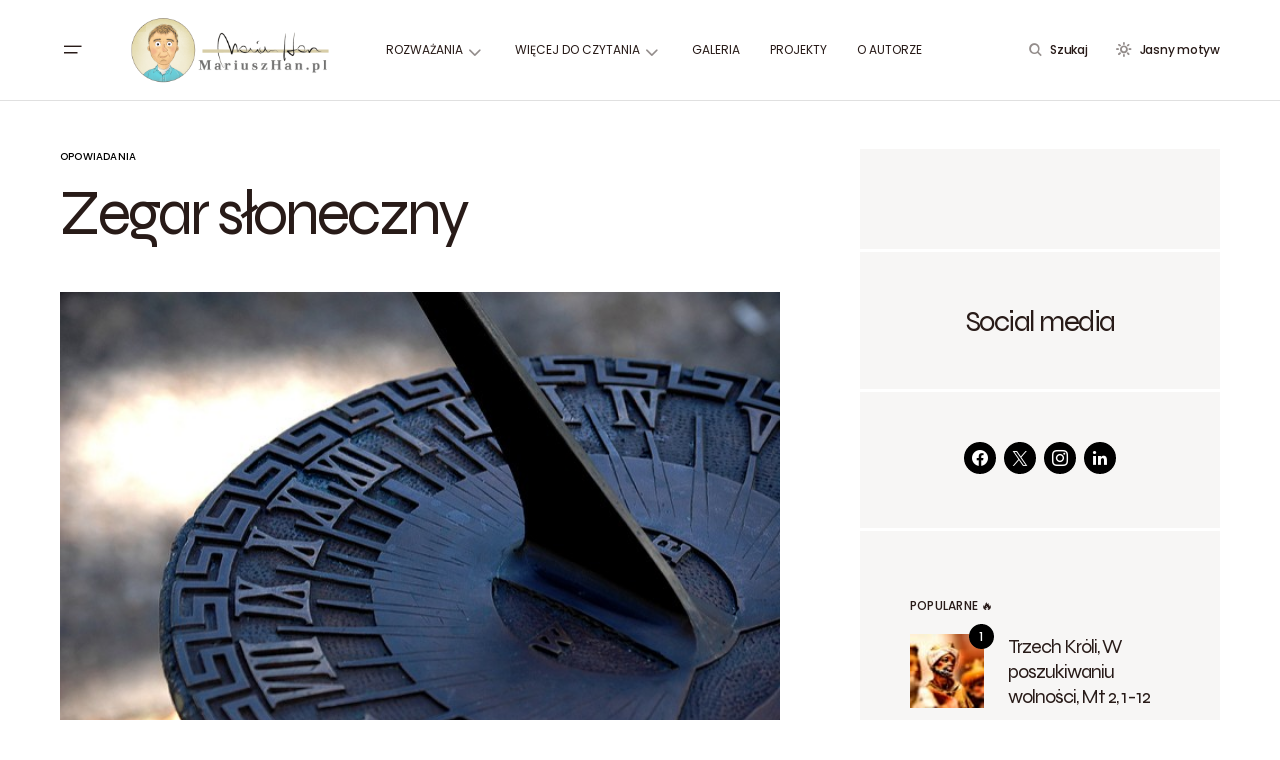

--- FILE ---
content_type: text/html; charset=UTF-8
request_url: https://mariuszhan.pl/2016/08/05/zegar-sloneczny/
body_size: 21114
content:
<!doctype html><html lang="pl-PL"><head><meta charset="UTF-8" /><meta name="viewport" content="width=device-width, initial-scale=1" /><link rel="profile" href="https://gmpg.org/xfn/11" /><title>Zegar słoneczny - MariuszHan.pl</title><meta name="robots" content="max-snippet:-1,max-image-preview:standard,max-video-preview:-1" /><link rel="canonical" href="https://mariuszhan.pl/2016/08/05/zegar-sloneczny/" /><meta name="description" content="Przywieziony im prezent zupełnie przemienił życie mieszkańców królestwa. Wszyscy poddani bardzo szybko nauczyli się dzielić dzień na godziny…" /><meta property="og:type" content="article" /><meta property="og:locale" content="pl_PL" /><meta property="og:site_name" content="MariuszHan.pl" /><meta property="og:title" content="Zegar słoneczny" /><meta property="og:description" content="Przywieziony im prezent zupełnie przemienił życie mieszkańców królestwa. Wszyscy poddani bardzo szybko nauczyli się dzielić dzień na godziny, z radością patrzyli na zegar i odmierzali sobie czas." /><meta property="og:url" content="https://mariuszhan.pl/2016/08/05/zegar-sloneczny/" /><meta property="og:image" content="https://mariuszhan.pl/wp-content/uploads/2016/08/1100448282_d6fc679af0_z.jpg" /><meta property="og:image:width" content="640" /><meta property="og:image:height" content="425" /><meta property="og:image:alt" content="(fot. suttonhoo via Foter.com / CC BY-NC-SA)" /><meta property="article:published_time" content="2016-08-05T17:31:10+00:00" /><meta property="article:modified_time" content="2016-08-05T17:31:10+00:00" /><meta name="twitter:card" content="summary_large_image" /><meta name="twitter:title" content="Zegar słoneczny" /><meta name="twitter:description" content="Przywieziony im prezent zupełnie przemienił życie mieszkańców królestwa. Wszyscy poddani bardzo szybko nauczyli się dzielić dzień na godziny, z radością patrzyli na zegar i odmierzali sobie czas." /><meta name="twitter:image" content="https://mariuszhan.pl/wp-content/uploads/2016/08/1100448282_d6fc679af0_z.jpg" /><meta name="twitter:image:alt" content="(fot. suttonhoo via Foter.com / CC BY-NC-SA)" /> <script type="application/ld+json">{"@context":"https://schema.org","@graph":[{"@type":"WebSite","@id":"https://mariuszhan.pl/#/schema/WebSite","url":"https://mariuszhan.pl/","name":"MariuszHan.pl","description":"social media – fotografia – coś dla ducha","inLanguage":"pl-PL","potentialAction":{"@type":"SearchAction","target":{"@type":"EntryPoint","urlTemplate":"https://mariuszhan.pl/search/{search_term_string}/"},"query-input":"required name=search_term_string"},"publisher":{"@type":"Organization","@id":"https://mariuszhan.pl/#/schema/Organization","name":"MariuszHan.pl","url":"https://mariuszhan.pl/","logo":{"@type":"ImageObject","url":"https://mariuszhan.pl/wp-content/uploads/2021/01/NEWfaviconsmall-size.png","contentUrl":"https://mariuszhan.pl/wp-content/uploads/2021/01/NEWfaviconsmall-size.png","width":100,"height":100}}},{"@type":"WebPage","@id":"https://mariuszhan.pl/2016/08/05/zegar-sloneczny/","url":"https://mariuszhan.pl/2016/08/05/zegar-sloneczny/","name":"Zegar słoneczny - MariuszHan.pl","description":"Przywieziony im prezent zupełnie przemienił życie mieszkańców królestwa. Wszyscy poddani bardzo szybko nauczyli się dzielić dzień na godziny…","inLanguage":"pl-PL","isPartOf":{"@id":"https://mariuszhan.pl/#/schema/WebSite"},"breadcrumb":{"@type":"BreadcrumbList","@id":"https://mariuszhan.pl/#/schema/BreadcrumbList","itemListElement":[{"@type":"ListItem","position":1,"item":"https://mariuszhan.pl/","name":"MariuszHan.pl"},{"@type":"ListItem","position":2,"item":"https://mariuszhan.pl/category/opowiadania/","name":"Kategoria: Opowiadania"},{"@type":"ListItem","position":3,"name":"Zegar słoneczny"}]},"potentialAction":{"@type":"ReadAction","target":"https://mariuszhan.pl/2016/08/05/zegar-sloneczny/"},"datePublished":"2016-08-05T17:31:10+00:00","dateModified":"2016-08-05T17:31:10+00:00","author":{"@type":"Person","@id":"https://mariuszhan.pl/#/schema/Person/8295d625f4c498ab8dc05ea42965191c","name":"Mariusz Han SJ","description":"Jezuita, Redaktor Radia 3ZZZ oraz duszpasterz Polonii w Melbourne (Australia)..."}}]}</script> <link rel='dns-prefetch' href='//www.googletagmanager.com' /><link rel='dns-prefetch' href='//fonts.googleapis.com' /><link href='https://fonts.gstatic.com' crossorigin rel='preconnect' /><link rel="alternate" type="application/rss+xml" title="MariuszHan.pl &raquo; Kanał z wpisami" href="https://mariuszhan.pl/feed/" /><link rel="alternate" type="application/rss+xml" title="MariuszHan.pl &raquo; Kanał z komentarzami" href="https://mariuszhan.pl/comments/feed/" /><link rel="alternate" title="oEmbed (JSON)" type="application/json+oembed" href="https://mariuszhan.pl/wp-json/oembed/1.0/embed?url=https%3A%2F%2Fmariuszhan.pl%2F2016%2F08%2F05%2Fzegar-sloneczny%2F" /><link rel="alternate" title="oEmbed (XML)" type="text/xml+oembed" href="https://mariuszhan.pl/wp-json/oembed/1.0/embed?url=https%3A%2F%2Fmariuszhan.pl%2F2016%2F08%2F05%2Fzegar-sloneczny%2F&#038;format=xml" /><link rel="preload" href="https://mariuszhan.pl/wp-content/plugins/canvas/assets/fonts/canvas-icons.woff" as="font" type="font/woff" crossorigin><style id='wp-img-auto-sizes-contain-inline-css'>img:is([sizes=auto i],[sizes^="auto," i]){contain-intrinsic-size:3000px 1500px}
/*# sourceURL=wp-img-auto-sizes-contain-inline-css */</style><link rel='stylesheet' id='canvas-css' href='https://mariuszhan.pl/wp-content/plugins/canvas/assets/css/canvas.css?ver=2.5.1' media='all' /><link rel='alternate stylesheet' id='powerkit-icons-css' href='https://mariuszhan.pl/wp-content/plugins/powerkit/assets/fonts/powerkit-icons.woff?ver=3.0.4' as='font' type='font/wof' crossorigin /><link rel='stylesheet' id='powerkit-css' href='https://mariuszhan.pl/wp-content/plugins/powerkit/assets/css/powerkit.css?ver=3.0.4' media='all' /><style id='wp-emoji-styles-inline-css'>img.wp-smiley, img.emoji {
		display: inline !important;
		border: none !important;
		box-shadow: none !important;
		height: 1em !important;
		width: 1em !important;
		margin: 0 0.07em !important;
		vertical-align: -0.1em !important;
		background: none !important;
		padding: 0 !important;
	}
/*# sourceURL=wp-emoji-styles-inline-css */</style><link rel='stylesheet' id='wp-block-library-css' href='https://mariuszhan.pl/wp-includes/css/dist/block-library/style.min.css?ver=6.9' media='all' /><style id='wp-block-categories-inline-css'>.wp-block-categories{box-sizing:border-box}.wp-block-categories.alignleft{margin-right:2em}.wp-block-categories.alignright{margin-left:2em}.wp-block-categories.wp-block-categories-dropdown.aligncenter{text-align:center}.wp-block-categories .wp-block-categories__label{display:block;width:100%}
/*# sourceURL=https://mariuszhan.pl/wp-includes/blocks/categories/style.min.css */</style><style id='wp-block-heading-inline-css'>h1:where(.wp-block-heading).has-background,h2:where(.wp-block-heading).has-background,h3:where(.wp-block-heading).has-background,h4:where(.wp-block-heading).has-background,h5:where(.wp-block-heading).has-background,h6:where(.wp-block-heading).has-background{padding:1.25em 2.375em}h1.has-text-align-left[style*=writing-mode]:where([style*=vertical-lr]),h1.has-text-align-right[style*=writing-mode]:where([style*=vertical-rl]),h2.has-text-align-left[style*=writing-mode]:where([style*=vertical-lr]),h2.has-text-align-right[style*=writing-mode]:where([style*=vertical-rl]),h3.has-text-align-left[style*=writing-mode]:where([style*=vertical-lr]),h3.has-text-align-right[style*=writing-mode]:where([style*=vertical-rl]),h4.has-text-align-left[style*=writing-mode]:where([style*=vertical-lr]),h4.has-text-align-right[style*=writing-mode]:where([style*=vertical-rl]),h5.has-text-align-left[style*=writing-mode]:where([style*=vertical-lr]),h5.has-text-align-right[style*=writing-mode]:where([style*=vertical-rl]),h6.has-text-align-left[style*=writing-mode]:where([style*=vertical-lr]),h6.has-text-align-right[style*=writing-mode]:where([style*=vertical-rl]){rotate:180deg}
/*# sourceURL=https://mariuszhan.pl/wp-includes/blocks/heading/style.min.css */</style><style id='wp-block-group-inline-css'>.wp-block-group{box-sizing:border-box}:where(.wp-block-group.wp-block-group-is-layout-constrained){position:relative}
/*# sourceURL=https://mariuszhan.pl/wp-includes/blocks/group/style.min.css */</style><link rel='stylesheet' id='canvas-block-section-heading-style-css' href='https://mariuszhan.pl/wp-content/plugins/canvas/components/basic-elements/block-section-heading/block.css?ver=1751001963' media='all' /><style id='global-styles-inline-css'>:root{--wp--preset--aspect-ratio--square: 1;--wp--preset--aspect-ratio--4-3: 4/3;--wp--preset--aspect-ratio--3-4: 3/4;--wp--preset--aspect-ratio--3-2: 3/2;--wp--preset--aspect-ratio--2-3: 2/3;--wp--preset--aspect-ratio--16-9: 16/9;--wp--preset--aspect-ratio--9-16: 9/16;--wp--preset--color--black: #000000;--wp--preset--color--cyan-bluish-gray: #abb8c3;--wp--preset--color--white: #FFFFFF;--wp--preset--color--pale-pink: #f78da7;--wp--preset--color--vivid-red: #cf2e2e;--wp--preset--color--luminous-vivid-orange: #ff6900;--wp--preset--color--luminous-vivid-amber: #fcb900;--wp--preset--color--light-green-cyan: #7bdcb5;--wp--preset--color--vivid-green-cyan: #00d084;--wp--preset--color--pale-cyan-blue: #8ed1fc;--wp--preset--color--vivid-cyan-blue: #0693e3;--wp--preset--color--vivid-purple: #9b51e0;--wp--preset--color--blue: #59BACC;--wp--preset--color--green: #58AD69;--wp--preset--color--orange: #FFBC49;--wp--preset--color--red: #e32c26;--wp--preset--color--gray-50: #f8f9fa;--wp--preset--color--gray-100: #f8f9fb;--wp--preset--color--gray-200: #E0E0E0;--wp--preset--color--secondary: #5C5C5C;--wp--preset--color--layout: #f7f6f5;--wp--preset--gradient--vivid-cyan-blue-to-vivid-purple: linear-gradient(135deg,rgb(6,147,227) 0%,rgb(155,81,224) 100%);--wp--preset--gradient--light-green-cyan-to-vivid-green-cyan: linear-gradient(135deg,rgb(122,220,180) 0%,rgb(0,208,130) 100%);--wp--preset--gradient--luminous-vivid-amber-to-luminous-vivid-orange: linear-gradient(135deg,rgb(252,185,0) 0%,rgb(255,105,0) 100%);--wp--preset--gradient--luminous-vivid-orange-to-vivid-red: linear-gradient(135deg,rgb(255,105,0) 0%,rgb(207,46,46) 100%);--wp--preset--gradient--very-light-gray-to-cyan-bluish-gray: linear-gradient(135deg,rgb(238,238,238) 0%,rgb(169,184,195) 100%);--wp--preset--gradient--cool-to-warm-spectrum: linear-gradient(135deg,rgb(74,234,220) 0%,rgb(151,120,209) 20%,rgb(207,42,186) 40%,rgb(238,44,130) 60%,rgb(251,105,98) 80%,rgb(254,248,76) 100%);--wp--preset--gradient--blush-light-purple: linear-gradient(135deg,rgb(255,206,236) 0%,rgb(152,150,240) 100%);--wp--preset--gradient--blush-bordeaux: linear-gradient(135deg,rgb(254,205,165) 0%,rgb(254,45,45) 50%,rgb(107,0,62) 100%);--wp--preset--gradient--luminous-dusk: linear-gradient(135deg,rgb(255,203,112) 0%,rgb(199,81,192) 50%,rgb(65,88,208) 100%);--wp--preset--gradient--pale-ocean: linear-gradient(135deg,rgb(255,245,203) 0%,rgb(182,227,212) 50%,rgb(51,167,181) 100%);--wp--preset--gradient--electric-grass: linear-gradient(135deg,rgb(202,248,128) 0%,rgb(113,206,126) 100%);--wp--preset--gradient--midnight: linear-gradient(135deg,rgb(2,3,129) 0%,rgb(40,116,252) 100%);--wp--preset--font-size--small: 13px;--wp--preset--font-size--medium: 20px;--wp--preset--font-size--large: 36px;--wp--preset--font-size--x-large: 42px;--wp--preset--spacing--20: 0.44rem;--wp--preset--spacing--30: 0.67rem;--wp--preset--spacing--40: 1rem;--wp--preset--spacing--50: 1.5rem;--wp--preset--spacing--60: 2.25rem;--wp--preset--spacing--70: 3.38rem;--wp--preset--spacing--80: 5.06rem;--wp--preset--shadow--natural: 6px 6px 9px rgba(0, 0, 0, 0.2);--wp--preset--shadow--deep: 12px 12px 50px rgba(0, 0, 0, 0.4);--wp--preset--shadow--sharp: 6px 6px 0px rgba(0, 0, 0, 0.2);--wp--preset--shadow--outlined: 6px 6px 0px -3px rgb(255, 255, 255), 6px 6px rgb(0, 0, 0);--wp--preset--shadow--crisp: 6px 6px 0px rgb(0, 0, 0);}:where(.is-layout-flex){gap: 0.5em;}:where(.is-layout-grid){gap: 0.5em;}body .is-layout-flex{display: flex;}.is-layout-flex{flex-wrap: wrap;align-items: center;}.is-layout-flex > :is(*, div){margin: 0;}body .is-layout-grid{display: grid;}.is-layout-grid > :is(*, div){margin: 0;}:where(.wp-block-columns.is-layout-flex){gap: 2em;}:where(.wp-block-columns.is-layout-grid){gap: 2em;}:where(.wp-block-post-template.is-layout-flex){gap: 1.25em;}:where(.wp-block-post-template.is-layout-grid){gap: 1.25em;}.has-black-color{color: var(--wp--preset--color--black) !important;}.has-cyan-bluish-gray-color{color: var(--wp--preset--color--cyan-bluish-gray) !important;}.has-white-color{color: var(--wp--preset--color--white) !important;}.has-pale-pink-color{color: var(--wp--preset--color--pale-pink) !important;}.has-vivid-red-color{color: var(--wp--preset--color--vivid-red) !important;}.has-luminous-vivid-orange-color{color: var(--wp--preset--color--luminous-vivid-orange) !important;}.has-luminous-vivid-amber-color{color: var(--wp--preset--color--luminous-vivid-amber) !important;}.has-light-green-cyan-color{color: var(--wp--preset--color--light-green-cyan) !important;}.has-vivid-green-cyan-color{color: var(--wp--preset--color--vivid-green-cyan) !important;}.has-pale-cyan-blue-color{color: var(--wp--preset--color--pale-cyan-blue) !important;}.has-vivid-cyan-blue-color{color: var(--wp--preset--color--vivid-cyan-blue) !important;}.has-vivid-purple-color{color: var(--wp--preset--color--vivid-purple) !important;}.has-black-background-color{background-color: var(--wp--preset--color--black) !important;}.has-cyan-bluish-gray-background-color{background-color: var(--wp--preset--color--cyan-bluish-gray) !important;}.has-white-background-color{background-color: var(--wp--preset--color--white) !important;}.has-pale-pink-background-color{background-color: var(--wp--preset--color--pale-pink) !important;}.has-vivid-red-background-color{background-color: var(--wp--preset--color--vivid-red) !important;}.has-luminous-vivid-orange-background-color{background-color: var(--wp--preset--color--luminous-vivid-orange) !important;}.has-luminous-vivid-amber-background-color{background-color: var(--wp--preset--color--luminous-vivid-amber) !important;}.has-light-green-cyan-background-color{background-color: var(--wp--preset--color--light-green-cyan) !important;}.has-vivid-green-cyan-background-color{background-color: var(--wp--preset--color--vivid-green-cyan) !important;}.has-pale-cyan-blue-background-color{background-color: var(--wp--preset--color--pale-cyan-blue) !important;}.has-vivid-cyan-blue-background-color{background-color: var(--wp--preset--color--vivid-cyan-blue) !important;}.has-vivid-purple-background-color{background-color: var(--wp--preset--color--vivid-purple) !important;}.has-black-border-color{border-color: var(--wp--preset--color--black) !important;}.has-cyan-bluish-gray-border-color{border-color: var(--wp--preset--color--cyan-bluish-gray) !important;}.has-white-border-color{border-color: var(--wp--preset--color--white) !important;}.has-pale-pink-border-color{border-color: var(--wp--preset--color--pale-pink) !important;}.has-vivid-red-border-color{border-color: var(--wp--preset--color--vivid-red) !important;}.has-luminous-vivid-orange-border-color{border-color: var(--wp--preset--color--luminous-vivid-orange) !important;}.has-luminous-vivid-amber-border-color{border-color: var(--wp--preset--color--luminous-vivid-amber) !important;}.has-light-green-cyan-border-color{border-color: var(--wp--preset--color--light-green-cyan) !important;}.has-vivid-green-cyan-border-color{border-color: var(--wp--preset--color--vivid-green-cyan) !important;}.has-pale-cyan-blue-border-color{border-color: var(--wp--preset--color--pale-cyan-blue) !important;}.has-vivid-cyan-blue-border-color{border-color: var(--wp--preset--color--vivid-cyan-blue) !important;}.has-vivid-purple-border-color{border-color: var(--wp--preset--color--vivid-purple) !important;}.has-vivid-cyan-blue-to-vivid-purple-gradient-background{background: var(--wp--preset--gradient--vivid-cyan-blue-to-vivid-purple) !important;}.has-light-green-cyan-to-vivid-green-cyan-gradient-background{background: var(--wp--preset--gradient--light-green-cyan-to-vivid-green-cyan) !important;}.has-luminous-vivid-amber-to-luminous-vivid-orange-gradient-background{background: var(--wp--preset--gradient--luminous-vivid-amber-to-luminous-vivid-orange) !important;}.has-luminous-vivid-orange-to-vivid-red-gradient-background{background: var(--wp--preset--gradient--luminous-vivid-orange-to-vivid-red) !important;}.has-very-light-gray-to-cyan-bluish-gray-gradient-background{background: var(--wp--preset--gradient--very-light-gray-to-cyan-bluish-gray) !important;}.has-cool-to-warm-spectrum-gradient-background{background: var(--wp--preset--gradient--cool-to-warm-spectrum) !important;}.has-blush-light-purple-gradient-background{background: var(--wp--preset--gradient--blush-light-purple) !important;}.has-blush-bordeaux-gradient-background{background: var(--wp--preset--gradient--blush-bordeaux) !important;}.has-luminous-dusk-gradient-background{background: var(--wp--preset--gradient--luminous-dusk) !important;}.has-pale-ocean-gradient-background{background: var(--wp--preset--gradient--pale-ocean) !important;}.has-electric-grass-gradient-background{background: var(--wp--preset--gradient--electric-grass) !important;}.has-midnight-gradient-background{background: var(--wp--preset--gradient--midnight) !important;}.has-small-font-size{font-size: var(--wp--preset--font-size--small) !important;}.has-medium-font-size{font-size: var(--wp--preset--font-size--medium) !important;}.has-large-font-size{font-size: var(--wp--preset--font-size--large) !important;}.has-x-large-font-size{font-size: var(--wp--preset--font-size--x-large) !important;}
/*# sourceURL=global-styles-inline-css */</style><style id='classic-theme-styles-inline-css'>/*! This file is auto-generated */
.wp-block-button__link{color:#fff;background-color:#32373c;border-radius:9999px;box-shadow:none;text-decoration:none;padding:calc(.667em + 2px) calc(1.333em + 2px);font-size:1.125em}.wp-block-file__button{background:#32373c;color:#fff;text-decoration:none}
/*# sourceURL=/wp-includes/css/classic-themes.min.css */</style><link rel='stylesheet' id='canvas-block-posts-sidebar-css' href='https://mariuszhan.pl/wp-content/plugins/canvas/components/posts/block-posts-sidebar/block-posts-sidebar.css?ver=1751001963' media='all' /><link rel='stylesheet' id='absolute-reviews-css' href='https://mariuszhan.pl/wp-content/plugins/absolute-reviews/public/css/absolute-reviews-public.css?ver=1.1.6' media='all' /><link rel='stylesheet' id='advanced-popups-css' href='https://mariuszhan.pl/wp-content/plugins/advanced-popups/public/css/advanced-popups-public.css?ver=1.2.2' media='all' /><link rel='stylesheet' id='canvas-block-heading-style-css' href='https://mariuszhan.pl/wp-content/plugins/canvas/components/content-formatting/block-heading/block.css?ver=1751001963' media='all' /><link rel='stylesheet' id='canvas-block-list-style-css' href='https://mariuszhan.pl/wp-content/plugins/canvas/components/content-formatting/block-list/block.css?ver=1751001963' media='all' /><link rel='stylesheet' id='canvas-block-paragraph-style-css' href='https://mariuszhan.pl/wp-content/plugins/canvas/components/content-formatting/block-paragraph/block.css?ver=1751001963' media='all' /><link rel='stylesheet' id='canvas-block-separator-style-css' href='https://mariuszhan.pl/wp-content/plugins/canvas/components/content-formatting/block-separator/block.css?ver=1751001963' media='all' /><link rel='stylesheet' id='canvas-block-group-style-css' href='https://mariuszhan.pl/wp-content/plugins/canvas/components/basic-elements/block-group/block.css?ver=1751001963' media='all' /><link rel='stylesheet' id='canvas-block-cover-style-css' href='https://mariuszhan.pl/wp-content/plugins/canvas/components/basic-elements/block-cover/block.css?ver=1751001963' media='all' /><link rel='stylesheet' id='powerkit-author-box-css' href='https://mariuszhan.pl/wp-content/plugins/powerkit/modules/author-box/public/css/public-powerkit-author-box.css?ver=3.0.4' media='all' /><link rel='stylesheet' id='powerkit-basic-elements-css' href='https://mariuszhan.pl/wp-content/plugins/powerkit/modules/basic-elements/public/css/public-powerkit-basic-elements.css?ver=3.0.4' media='screen' /><link rel='stylesheet' id='powerkit-coming-soon-css' href='https://mariuszhan.pl/wp-content/plugins/powerkit/modules/coming-soon/public/css/public-powerkit-coming-soon.css?ver=3.0.4' media='all' /><link rel='stylesheet' id='powerkit-content-formatting-css' href='https://mariuszhan.pl/wp-content/plugins/powerkit/modules/content-formatting/public/css/public-powerkit-content-formatting.css?ver=3.0.4' media='all' /><link rel='stylesheet' id='powerkit-сontributors-css' href='https://mariuszhan.pl/wp-content/plugins/powerkit/modules/contributors/public/css/public-powerkit-contributors.css?ver=3.0.4' media='all' /><link rel='stylesheet' id='powerkit-facebook-css' href='https://mariuszhan.pl/wp-content/plugins/powerkit/modules/facebook/public/css/public-powerkit-facebook.css?ver=3.0.4' media='all' /><link rel='stylesheet' id='powerkit-featured-categories-css' href='https://mariuszhan.pl/wp-content/plugins/powerkit/modules/featured-categories/public/css/public-powerkit-featured-categories.css?ver=3.0.4' media='all' /><link rel='stylesheet' id='powerkit-inline-posts-css' href='https://mariuszhan.pl/wp-content/plugins/powerkit/modules/inline-posts/public/css/public-powerkit-inline-posts.css?ver=3.0.4' media='all' /><link rel='stylesheet' id='powerkit-instagram-css' href='https://mariuszhan.pl/wp-content/plugins/powerkit/modules/instagram/public/css/public-powerkit-instagram.css?ver=3.0.4' media='all' /><link rel='stylesheet' id='powerkit-justified-gallery-css' href='https://mariuszhan.pl/wp-content/plugins/powerkit/modules/justified-gallery/public/css/public-powerkit-justified-gallery.css?ver=3.0.4' media='all' /><link rel='stylesheet' id='powerkit-lazyload-css' href='https://mariuszhan.pl/wp-content/plugins/powerkit/modules/lazyload/public/css/public-powerkit-lazyload.css?ver=3.0.4' media='all' /><link rel='stylesheet' id='glightbox-css' href='https://mariuszhan.pl/wp-content/plugins/powerkit/modules/lightbox/public/css/glightbox.min.css?ver=3.0.4' media='all' /><link rel='stylesheet' id='powerkit-lightbox-css' href='https://mariuszhan.pl/wp-content/plugins/powerkit/modules/lightbox/public/css/public-powerkit-lightbox.css?ver=3.0.4' media='all' /><link rel='stylesheet' id='powerkit-opt-in-forms-css' href='https://mariuszhan.pl/wp-content/plugins/powerkit/modules/opt-in-forms/public/css/public-powerkit-opt-in-forms.css?ver=3.0.4' media='all' /><link rel='stylesheet' id='powerkit-pinterest-css' href='https://mariuszhan.pl/wp-content/plugins/powerkit/modules/pinterest/public/css/public-powerkit-pinterest.css?ver=3.0.4' media='all' /><link rel='stylesheet' id='powerkit-widget-posts-css' href='https://mariuszhan.pl/wp-content/plugins/powerkit/modules/posts/public/css/public-powerkit-widget-posts.css?ver=3.0.4' media='all' /><link rel='stylesheet' id='powerkit-scroll-to-top-css' href='https://mariuszhan.pl/wp-content/plugins/powerkit/modules/scroll-to-top/public/css/public-powerkit-scroll-to-top.css?ver=3.0.4' media='all' /><link rel='stylesheet' id='powerkit-share-buttons-css' href='https://mariuszhan.pl/wp-content/plugins/powerkit/modules/share-buttons/public/css/public-powerkit-share-buttons.css?ver=3.0.4' media='all' /><link rel='stylesheet' id='powerkit-slider-gallery-css' href='https://mariuszhan.pl/wp-content/plugins/powerkit/modules/slider-gallery/public/css/public-powerkit-slider-gallery.css?ver=3.0.4' media='all' /><link rel='stylesheet' id='powerkit-social-links-css' href='https://mariuszhan.pl/wp-content/plugins/powerkit/modules/social-links/public/css/public-powerkit-social-links.css?ver=3.0.4' media='all' /><link rel='stylesheet' id='powerkit-table-of-contents-css' href='https://mariuszhan.pl/wp-content/plugins/powerkit/modules/table-of-contents/public/css/public-powerkit-table-of-contents.css?ver=3.0.4' media='all' /><link rel='stylesheet' id='powerkit-twitter-css' href='https://mariuszhan.pl/wp-content/plugins/powerkit/modules/twitter/public/css/public-powerkit-twitter.css?ver=3.0.4' media='all' /><link rel='stylesheet' id='powerkit-widget-about-css' href='https://mariuszhan.pl/wp-content/plugins/powerkit/modules/widget-about/public/css/public-powerkit-widget-about.css?ver=3.0.4' media='all' /><link rel='stylesheet' id='responsive-lightbox-swipebox-css' href='https://mariuszhan.pl/wp-content/plugins/responsive-lightbox/assets/swipebox/swipebox.min.css?ver=1.5.2' media='all' /><link rel='stylesheet' id='magnific-popup-css' href='https://mariuszhan.pl/wp-content/themes/chloe/assets/css/magnific-popup.css?ver=1.0.6' media='all' /><link rel='stylesheet' id='sight-css' href='https://mariuszhan.pl/wp-content/plugins/sight/render/css/sight.css?ver=1747029067' media='all' /><link rel='stylesheet' id='sight-common-css' href='https://mariuszhan.pl/wp-content/plugins/sight/render/css/sight-common.css?ver=1747029067' media='all' /><link rel='stylesheet' id='sight-lightbox-css' href='https://mariuszhan.pl/wp-content/plugins/sight/render/css/sight-lightbox.css?ver=1747029067' media='all' /><link rel='stylesheet' id='rt-fontawsome-css' href='https://mariuszhan.pl/wp-content/plugins/the-post-grid/assets/vendor/font-awesome/css/font-awesome.min.css?ver=7.8.8' media='all' /><link rel='stylesheet' id='rt-tpg-css' href='https://mariuszhan.pl/wp-content/plugins/the-post-grid/assets/css/thepostgrid.min.css?ver=7.8.8' media='all' /><link rel='stylesheet' id='csco-styles-css' href='https://mariuszhan.pl/wp-content/themes/chloe/style.css?ver=1.0.6' media='all' /><style id='csco-styles-inline-css'>:root { --social-links-label: "CONNECT"; }
.searchwp-live-search-no-min-chars:after { content: "Continue typing" }
/*# sourceURL=csco-styles-inline-css */</style><link rel='stylesheet' id='wp-pagenavi-css' href='https://mariuszhan.pl/wp-content/plugins/wp-pagenavi/pagenavi-css.css?ver=2.70' media='all' /><link rel='stylesheet' id='jquery-lazyloadxt-spinner-css-css' href='//mariuszhan.pl/wp-content/plugins/a3-lazy-load/assets/css/jquery.lazyloadxt.spinner.css?ver=6.9' media='all' /><link rel='stylesheet' id='a3a3_lazy_load-css' href='//mariuszhan.pl/wp-content/uploads/sass/a3_lazy_load.min.css?ver=1612787633' media='all' /><link rel='stylesheet' id='9f9acad298c4b47002b81b4dd6912635-css' href='https://fonts.googleapis.com/css?display=swap&family=Poppins%3A400%2C400i%2C500i%2C500%2C700%2C700i&#038;subset=latin%2Clatin-ext%2Ccyrillic%2Ccyrillic-ext%2Cvietnamese&#038;ver=1.0.6' media='all' /><style id='csco-theme-fonts-inline-css'>@font-face {font-family: syne;src: url('https://mariuszhan.pl/wp-content/themes/chloe/assets/static/fonts/syne-regular.woff2') format('woff2'),url('https://mariuszhan.pl/wp-content/themes/chloe/assets/static/fonts/syne-regular.woff') format('woff');font-weight: 400;font-style: normal;font-display: swap;}
/*# sourceURL=csco-theme-fonts-inline-css */</style><style id='csco-customizer-output-styles-inline-css'>:root, [data-site-scheme="default"]{--cs-color-site-background:#FFFFFF;--cs-color-layout-background:#f7f6f5;--cs-color-search-background:#f7f6f5;--cs-color-header-background:#FFFFFF;--cs-color-header-bottombar-background:#FFFFFF;--cs-color-submenu-background:#FFFFFF;--cs-color-footer-topbar-background:#f7f6f5;--cs-color-footer-background:#FFFFFF;}:root, [data-scheme="default"]{--cs-color-overlay-background:rgba(7,15,31,0.4);--cs-color-primary:#281b18;--cs-color-primary-contrast:#FFFFFF;--cs-color-secondary:#5C5C5C;--cs-palette-color-secondary:#5C5C5C;--cs-color-secondary-contrast:#ffffff;--cs-color-category:#000000;--cs-color-category-hover:#818181;--cs-color-button:#070f1f;--cs-color-button-contrast:#FFFFFF;--cs-color-button-hover:#381918;--cs-color-button-hover-contrast:#FFFFFF;--cs-color-styled-category:#070f1f;--cs-color-styled-category-contrast:#ffffff;--cs-color-styled-category-hover:#000000;--cs-color-styled-category-hover-contrast:#ffffff;--cs-color-decoration:#e6ebe5;--cs-color-decoration-contrast:#000000;}[data-site-scheme="dark"]{--cs-color-site-background:#000000;--cs-color-layout-background:#232323;--cs-color-search-background:#232323;--cs-color-header-background:#000000;--cs-color-header-bottombar-background:#000000;--cs-color-submenu-background:#232323;--cs-color-footer-topbar-background:#232323;--cs-color-footer-background:#000000;}[data-scheme="dark"]{--cs-color-overlay-background:rgba(49,50,54,0.4);--cs-color-primary:#ffffff;--cs-color-primary-contrast:#000000;--cs-color-secondary:#858585;--cs-palette-color-secondary:#858585;--cs-color-secondary-contrast:#ffffff;--cs-color-category:#ffffff;--cs-color-category-hover:#818181;--cs-color-button:#151515;--cs-color-button-contrast:#FFFFFF;--cs-color-button-hover:#313131;--cs-color-button-hover-contrast:#FFFFFF;--cs-color-styled-category:#000000;--cs-color-styled-category-contrast:#FFFFFF;--cs-color-styled-category-hover:#232323;--cs-color-styled-category-hover-contrast:#ffffff;--cs-color-decoration:#313131;--cs-color-decoration-contrast:#ffffff;}:root{--cs-layout-elements-border-radius:0px;--cs-thumbnail-border-radius:0px;--cs-button-border-radius:0px;--cs-header-initial-height:100px;--cs-header-height:80px;--cs-header-border-width:1px;--cs-header-init-border-width:1px;--cs-header-bottombar-height:60px;--cs-header-bottombar-border-width:0px;}.cs-posts-area__home.cs-posts-area__grid{--cs-posts-area-grid-columns:2;--cs-posts-area-grid-column-gap:24px;}.cs-posts-area__home{--cs-posts-area-grid-row-gap:80px;}.cs-posts-area__archive.cs-posts-area__grid{--cs-posts-area-grid-columns:2;--cs-posts-area-grid-column-gap:24px;}.cs-posts-area__archive{--cs-posts-area-grid-row-gap:80px;}@media (max-width: 1199.98px){.cs-posts-area__home.cs-posts-area__grid{--cs-posts-area-grid-columns:2;--cs-posts-area-grid-column-gap:24px;}.cs-posts-area__home{--cs-posts-area-grid-row-gap:60px;}.cs-posts-area__archive.cs-posts-area__grid{--cs-posts-area-grid-columns:2;--cs-posts-area-grid-column-gap:24px;}.cs-posts-area__archive{--cs-posts-area-grid-row-gap:60px;}}@media (max-width: 991.98px){.cs-posts-area__home.cs-posts-area__grid{--cs-posts-area-grid-columns:2;--cs-posts-area-grid-column-gap:24px;}.cs-posts-area__home{--cs-posts-area-grid-row-gap:40px;}.cs-posts-area__archive.cs-posts-area__grid{--cs-posts-area-grid-columns:2;--cs-posts-area-grid-column-gap:24px;}.cs-posts-area__archive{--cs-posts-area-grid-row-gap:40px;}}@media (max-width: 575.98px){.cs-posts-area__home.cs-posts-area__grid{--cs-posts-area-grid-columns:1;--cs-posts-area-grid-column-gap:24px;}.cs-posts-area__home{--cs-posts-area-grid-row-gap:40px;}.cs-posts-area__archive.cs-posts-area__grid{--cs-posts-area-grid-columns:1;--cs-posts-area-grid-column-gap:24px;}.cs-posts-area__archive{--cs-posts-area-grid-row-gap:40px;}}
/*# sourceURL=csco-customizer-output-styles-inline-css */</style> <script src="https://mariuszhan.pl/wp-includes/js/jquery/jquery.min.js?ver=3.7.1" id="jquery-core-js"></script> <script src="https://mariuszhan.pl/wp-includes/js/jquery/jquery-migrate.min.js?ver=3.4.1" id="jquery-migrate-js"></script> <script src="https://mariuszhan.pl/wp-content/plugins/advanced-popups/public/js/advanced-popups-public.js?ver=1.2.2" id="advanced-popups-js"></script> <script src="https://mariuszhan.pl/wp-content/plugins/responsive-lightbox/assets/dompurify/purify.min.js?ver=3.1.7" id="dompurify-js"></script> <script id="responsive-lightbox-sanitizer-js-before">window.RLG = window.RLG || {}; window.RLG.sanitizeAllowedHosts = ["youtube.com","www.youtube.com","youtu.be","vimeo.com","player.vimeo.com"];
//# sourceURL=responsive-lightbox-sanitizer-js-before</script> <script src="https://mariuszhan.pl/wp-content/plugins/responsive-lightbox/js/sanitizer.js?ver=2.6.0" id="responsive-lightbox-sanitizer-js"></script> <script src="https://mariuszhan.pl/wp-content/plugins/responsive-lightbox/assets/swipebox/jquery.swipebox.min.js?ver=1.5.2" id="responsive-lightbox-swipebox-js"></script> <script src="https://mariuszhan.pl/wp-includes/js/underscore.min.js?ver=1.13.7" id="underscore-js"></script> <script src="https://mariuszhan.pl/wp-content/plugins/responsive-lightbox/assets/infinitescroll/infinite-scroll.pkgd.min.js?ver=4.0.1" id="responsive-lightbox-infinite-scroll-js"></script> <script id="responsive-lightbox-js-before">var rlArgs = {"script":"swipebox","selector":"lightbox","customEvents":"","activeGalleries":true,"animation":true,"hideCloseButtonOnMobile":false,"removeBarsOnMobile":false,"hideBars":true,"hideBarsDelay":5000,"videoMaxWidth":1080,"useSVG":true,"loopAtEnd":false,"woocommerce_gallery":false,"ajaxurl":"https:\/\/mariuszhan.pl\/wp-admin\/admin-ajax.php","nonce":"8009db90b5","preview":false,"postId":3555,"scriptExtension":false};

//# sourceURL=responsive-lightbox-js-before</script> <script src="https://mariuszhan.pl/wp-content/plugins/responsive-lightbox/js/front.js?ver=2.6.0" id="responsive-lightbox-js"></script> 
 <script src="https://www.googletagmanager.com/gtag/js?id=GT-MB6TGKS" id="google_gtagjs-js" async></script> <script id="google_gtagjs-js-after">window.dataLayer = window.dataLayer || [];function gtag(){dataLayer.push(arguments);}
gtag("set","linker",{"domains":["mariuszhan.pl"]});
gtag("js", new Date());
gtag("set", "developer_id.dZTNiMT", true);
gtag("config", "GT-MB6TGKS");
//# sourceURL=google_gtagjs-js-after</script> <link rel="https://api.w.org/" href="https://mariuszhan.pl/wp-json/" /><link rel="alternate" title="JSON" type="application/json" href="https://mariuszhan.pl/wp-json/wp/v2/posts/3555" /><link rel="EditURI" type="application/rsd+xml" title="RSD" href="https://mariuszhan.pl/xmlrpc.php?rsd" /><link rel="preload" href="https://mariuszhan.pl/wp-content/plugins/absolute-reviews/fonts/absolute-reviews-icons.woff" as="font" type="font/woff" crossorigin>
 <script async src="https://www.googletagmanager.com/gtag/js?id=UA-189162632-1"></script> <script>window.dataLayer = window.dataLayer || [];
  function gtag(){dataLayer.push(arguments);}
  gtag('js', new Date());

  gtag('config', 'UA-189162632-1');</script> <link rel="preload" href="https://mariuszhan.pl/wp-content/plugins/advanced-popups/fonts/advanced-popups-icons.woff" as="font" type="font/woff" crossorigin><meta name="generator" content="Site Kit by Google 1.168.0" /><style>:root {
                --tpg-primary-color: #0d6efd;
                --tpg-secondary-color: #0654c4;
                --tpg-primary-light: #c4d0ff
            }</style> <script type="text/javascript">var jQueryMigrateHelperHasSentDowngrade = false;

			window.onerror = function( msg, url, line, col, error ) {
				// Break out early, do not processing if a downgrade reqeust was already sent.
				if ( jQueryMigrateHelperHasSentDowngrade ) {
					return true;
                }

				var xhr = new XMLHttpRequest();
				var nonce = 'e52e4a8495';
				var jQueryFunctions = [
					'andSelf',
					'browser',
					'live',
					'boxModel',
					'support.boxModel',
					'size',
					'swap',
					'clean',
					'sub',
                ];
				var match_pattern = /\)\.(.+?) is not a function/;
                var erroredFunction = msg.match( match_pattern );

                // If there was no matching functions, do not try to downgrade.
                if ( null === erroredFunction || typeof erroredFunction !== 'object' || typeof erroredFunction[1] === "undefined" || -1 === jQueryFunctions.indexOf( erroredFunction[1] ) ) {
                    return true;
                }

                // Set that we've now attempted a downgrade request.
                jQueryMigrateHelperHasSentDowngrade = true;

				xhr.open( 'POST', 'https://mariuszhan.pl/wp-admin/admin-ajax.php' );
				xhr.setRequestHeader( 'Content-Type', 'application/x-www-form-urlencoded' );
				xhr.onload = function () {
					var response,
                        reload = false;

					if ( 200 === xhr.status ) {
                        try {
                        	response = JSON.parse( xhr.response );

                        	reload = response.data.reload;
                        } catch ( e ) {
                        	reload = false;
                        }
                    }

					// Automatically reload the page if a deprecation caused an automatic downgrade, ensure visitors get the best possible experience.
					if ( reload ) {
						location.reload();
                    }
				};

				xhr.send( encodeURI( 'action=jquery-migrate-downgrade-version&_wpnonce=' + nonce ) );

				// Suppress error alerts in older browsers
				return true;
			}</script> <style id='csco-theme-typography'>:root {
		/* Base Font */
		--cs-font-base-family: Poppins;
		--cs-font-base-size: 1rem;
		--cs-font-base-weight: 400;
		--cs-font-base-style: normal;
		--cs-font-base-letter-spacing: normal;
		--cs-font-base-line-height: 1.5;

		/* Primary Font */
		--cs-font-primary-family: Poppins;
		--cs-font-primary-size: 0.75rem;
		--cs-font-primary-weight: 500;
		--cs-font-primary-style: normal;
		--cs-font-primary-letter-spacing: 0.02em;
		--cs-font-primary-text-transform: uppercase;

		/* Secondary Font */
		--cs-font-secondary-family: Poppins;
		--cs-font-secondary-size: 0.75rem;
		--cs-font-secondary-weight: 500;
		--cs-font-secondary-style: normal;
		--cs-font-secondary-letter-spacing: -0.02em;
		--cs-font-secondary-text-transform: none;

		/* Category Font */
		--cs-font-category-family: Poppins;
		--cs-font-category-size: 0.625rem;
		--cs-font-category-weight: 500;
		--cs-font-category-style: normal;
		--cs-font-category-letter-spacing: 0.02em;
		--cs-font-category-text-transform: uppercase;

		/* Post Meta Font */
		--cs-font-post-meta-family: Poppins;
		--cs-font-post-meta-size: 0.75rem;
		--cs-font-post-meta-weight: 500;
		--cs-font-post-meta-style: normal;
		--cs-font-post-meta-letter-spacing: -0.01em;
		--cs-font-post-meta-text-transform: none;

		/* Input Font */
		--cs-font-input-family: Poppins;
		--cs-font-input-size: 0.75rem;
		--cs-font-input-weight: 500;
		--cs-font-input-style: normal;
		--cs-font-input-letter-spacing: -0.02em;
		--cs-font-input-text-transform: none;

		/* Post Subbtitle */
		--cs-font-post-subtitle-family: inherit;
		--cs-font-post-subtitle-size: 1.25rem;
		--cs-font-post-subtitle-letter-spacing: -0.02em;

		/* Post Content */
		--cs-font-post-content-family: Poppins;
		--cs-font-post-content-size: 1rem;
		--cs-font-post-content-letter-spacing: -0.02em;
		--cs-font-post-content-line-height: 1.75;

		/* Entry Excerpt */
		--cs-font-entry-excerpt-family: Poppins;
		--cs-font-entry-excerpt-size: 0.875rem;
		--cs-font-entry-excerpt-letter-spacing: normal;
		--cs-font-entry-excerpt-line-height: 1.5;

		/* Logos --------------- */

		/* Main Logo */
		--cs-font-main-logo-family: syne;
		--cs-font-main-logo-size: 2rem;
		--cs-font-main-logo-weight: 400;
		--cs-font-main-logo-style: normal;
		--cs-font-main-logo-letter-spacing: -0.05em;
		--cs-font-main-logo-text-transform: none;

		/* Footer Logo */
		--cs-font-footer-logo-family: syne;
		--cs-font-footer-logo-size: 2rem;
		--cs-font-footer-logo-weight: 400;
		--cs-font-footer-logo-style: normal;
		--cs-font-footer-logo-letter-spacing: -0.05em;
		--cs-font-footer-logo-text-transform: none;

		/* Headings --------------- */

		/* Headings */
		--cs-font-headings-family: syne;
		--cs-font-headings-weight: 400;
		--cs-font-headings-style: normal;
		--cs-font-headings-line-height: 1.25;
		--cs-font-headings-letter-spacing: -0.05em;
		--cs-font-headings-text-transform: none;

		/* Menu Font --------------- */

		/* Menu */
		/* Used for main top level menu elements. */
		--cs-font-menu-family: Poppins;
		--cs-font-menu-size: 0.75rem;
		--cs-font-menu-weight: 400;
		--cs-font-menu-style: normal;
		--cs-font-menu-letter-spacing: initial;
		--cs-font-menu-text-transform: uppercase;

		/* Submenu Font */
		/* Used for submenu elements. */
		--cs-font-submenu-family: Poppins;
		--cs-font-submenu-size: 0.8125rem;
		--cs-font-submenu-weight: 400;
		--cs-font-submenu-style: normal;
		--cs-font-submenu-letter-spacing: -0.01em;
		--cs-font-submenu-text-transform: none;
	}</style><link rel="icon" href="https://mariuszhan.pl/wp-content/uploads/2021/01/NEWfaviconsmall-size.png" sizes="32x32" /><link rel="icon" href="https://mariuszhan.pl/wp-content/uploads/2021/01/NEWfaviconsmall-size.png" sizes="192x192" /><link rel="apple-touch-icon" href="https://mariuszhan.pl/wp-content/uploads/2021/01/NEWfaviconsmall-size.png" /><meta name="msapplication-TileImage" content="https://mariuszhan.pl/wp-content/uploads/2021/01/NEWfaviconsmall-size.png" /></head><body class="wp-singular post-template-default single single-post postid-3555 single-format-standard wp-embed-responsive wp-theme-chloe rttpg rttpg-7.8.8 radius-frontend rttpg-body-wrap rttpg-flaticon cs-page-layout-right cs-header-two-global cs-navbar-smart-enabled cs-sticky-sidebar-enabled cs-stick-last" data-scheme='default' data-site-scheme='default'><div class="cs-site-overlay"></div><div class="cs-offcanvas"><div class="cs-offcanvas__header"><nav class="cs-offcanvas__nav">
<span class="cs-offcanvas__toggle" role="button"><i class="cs-icon cs-icon-x"></i></span></nav></div><aside class="cs-offcanvas__sidebar"><div class="cs-offcanvas__inner cs-offcanvas__area cs-widget-area"><div class="widget widget_nav_menu"><div class="menu-menu-glowne-container"><ul id="menu-menu-glowne" class="menu"><li id="menu-item-73700" class="menu-item menu-item-type-custom menu-item-object-custom menu-item-has-children menu-item-73700"><a href="#">Rozważania</a><ul class="sub-menu"><li id="menu-item-73701" class="menu-item menu-item-type-taxonomy menu-item-object-category menu-item-73701"><a href="https://mariuszhan.pl/category/na-dobranoc-i-dzien-dobry/">Na dobranoc i dzień dobry</a></li><li id="menu-item-73702" class="menu-item menu-item-type-taxonomy menu-item-object-category menu-item-73702"><a href="https://mariuszhan.pl/category/rozwazania-do-ewangelii/">Rozważania do Ewangelii</a></li><li id="menu-item-73718" class="menu-item menu-item-type-taxonomy menu-item-object-category menu-item-73718"><a href="https://mariuszhan.pl/category/zwierzamy-do-doskonalosci/">&#8222;zWierzamy do doskonałości&#8221;</a></li><li id="menu-item-73720" class="menu-item menu-item-type-taxonomy menu-item-object-category menu-item-73720"><a href="https://mariuszhan.pl/category/rekolekcje-adwentowe/">rekoLEKCJE ADWENTowe</a></li><li id="menu-item-73719" class="menu-item menu-item-type-taxonomy menu-item-object-category menu-item-73719"><a href="https://mariuszhan.pl/category/90-sekund-z-ewangelia/">90 sekund z Ewangelią</a></li></ul></li><li id="menu-item-73703" class="menu-item menu-item-type-custom menu-item-object-custom menu-item-has-children menu-item-73703"><a href="#">Więcej do czytania</a><ul class="sub-menu"><li id="menu-item-73715" class="menu-item menu-item-type-taxonomy menu-item-object-category menu-item-73715"><a href="https://mariuszhan.pl/category/spoleczenstwo/">Społeczeństwo</a></li><li id="menu-item-73711" class="menu-item menu-item-type-taxonomy menu-item-object-category current-post-ancestor current-menu-parent current-post-parent menu-item-73711"><a href="https://mariuszhan.pl/category/opowiadania/">Opowiadania</a></li><li id="menu-item-73709" class="menu-item menu-item-type-taxonomy menu-item-object-category menu-item-73709"><a href="https://mariuszhan.pl/category/kawaly/">Kawały</a></li><li id="menu-item-73710" class="menu-item menu-item-type-taxonomy menu-item-object-category menu-item-73710"><a href="https://mariuszhan.pl/category/kosciol/">Kościół</a></li><li id="menu-item-73707" class="menu-item menu-item-type-taxonomy menu-item-object-category menu-item-73707"><a href="https://mariuszhan.pl/category/in-english/">In English</a></li><li id="menu-item-73708" class="menu-item menu-item-type-taxonomy menu-item-object-category menu-item-73708"><a href="https://mariuszhan.pl/category/inspiration/">Inspiration</a></li><li id="menu-item-73712" class="menu-item menu-item-type-taxonomy menu-item-object-category menu-item-73712"><a href="https://mariuszhan.pl/category/projekty/">Projekty</a></li><li id="menu-item-73706" class="menu-item menu-item-type-taxonomy menu-item-object-category menu-item-73706"><a href="https://mariuszhan.pl/category/sw-ignacy-z-przymruzeniem-oka/">Ignacy Loyola</a></li><li id="menu-item-73705" class="menu-item menu-item-type-taxonomy menu-item-object-category menu-item-73705"><a href="https://mariuszhan.pl/category/gra-misja/">Gra Misja</a></li><li id="menu-item-73704" class="menu-item menu-item-type-taxonomy menu-item-object-category menu-item-73704"><a href="https://mariuszhan.pl/category/fotografia/">Fotografia</a></li><li id="menu-item-73716" class="menu-item menu-item-type-taxonomy menu-item-object-category menu-item-73716"><a href="https://mariuszhan.pl/category/teoria-mediow/">Teoria mediów</a></li><li id="menu-item-73713" class="menu-item menu-item-type-taxonomy menu-item-object-category menu-item-73713"><a href="https://mariuszhan.pl/category/reklama/">Reklama</a></li><li id="menu-item-73714" class="menu-item menu-item-type-taxonomy menu-item-object-category menu-item-73714"><a href="https://mariuszhan.pl/category/science-fiction/">Science Fiction</a></li><li id="menu-item-73717" class="menu-item menu-item-type-taxonomy menu-item-object-category menu-item-73717"><a href="https://mariuszhan.pl/category/wideo/">Wideo</a></li></ul></li><li id="menu-item-73690" class="menu-item menu-item-type-post_type menu-item-object-page menu-item-73690"><a href="https://mariuszhan.pl/fotografia-galeria-zdjec/">Galeria</a></li><li id="menu-item-73693" class="menu-item menu-item-type-post_type menu-item-object-page menu-item-73693"><a href="https://mariuszhan.pl/projekty/">Projekty</a></li><li id="menu-item-73692" class="menu-item menu-item-type-post_type menu-item-object-page menu-item-73692"><a href="https://mariuszhan.pl/o-autorze/">O autorze</a></li></ul></div></div><div class="cs-offcanvas__bottombar"><div class="cs-offcanvas__desc">
Direct mailing launch party infographic release deployment iPad churn rate.</div><div class="cs-offcanvas__social-links"><div class="pk-social-links-wrap  pk-social-links-template-nav pk-social-links-align-default pk-social-links-scheme-light pk-social-links-titles-disabled pk-social-links-counts-enabled pk-social-links-labels-disabled pk-social-links-mode-php pk-social-links-mode-rest"><div class="pk-social-links-items"><div class="pk-social-links-item pk-social-links-facebook  pk-social-links-no-count" data-id="facebook">
<a href="https://facebook.com/MariuszHan" class="pk-social-links-link" target="_blank" rel="nofollow noopener" aria-label="Facebook">
<i class="pk-social-links-icon pk-icon pk-icon-facebook"></i>
<span class="pk-social-links-count pk-font-secondary">0</span>
</a></div><div class="pk-social-links-item pk-social-links-twitter  pk-social-links-no-count" data-id="twitter">
<a href="https://x.com/mariuszhan" class="pk-social-links-link" target="_blank" rel="nofollow noopener" aria-label="Twitter">
<i class="pk-social-links-icon pk-icon pk-icon-twitter"></i>
<span class="pk-social-links-count pk-font-secondary">0</span>
</a></div><div class="pk-social-links-item pk-social-links-instagram  pk-social-links-no-count" data-id="instagram">
<a href="https://www.instagram.com/mariuszhan" class="pk-social-links-link" target="_blank" rel="nofollow noopener" aria-label="Instagram">
<i class="pk-social-links-icon pk-icon pk-icon-instagram"></i>
<span class="pk-social-links-count pk-font-secondary">0</span>
</a></div><div class="pk-social-links-item pk-social-links-linkedin  pk-social-links-no-count" data-id="linkedin">
<a href="https://www.linkedin.com/in/mariuszhan" class="pk-social-links-link" target="_blank" rel="nofollow noopener" aria-label="LinkedIn">
<i class="pk-social-links-icon pk-icon pk-icon-linkedin"></i>
<span class="pk-social-links-count pk-font-secondary">0</span>
</a></div></div></div></div>
<a href="/" class="cs-offcanvas__button" target="_blank">
<i class="cs-icon cs-icon-instagram"></i> FOLLOW ME			</a></div></div></aside></div><div id="page" class="cs-site"><div class="cs-site-inner"><div class="cs-header-before"></div><header class="cs-header cs-header-stretch cs-header-two" data-scheme="default"><div class="cs-container" data-scheme=""><div class="cs-header__inner cs-header__inner-desktop"><div class="cs-header__col cs-col-left">
<span class="cs-header__offcanvas-toggle " role="button">
<i class="cs-icon cs-icon-menu"></i>
</span><div class="cs-logo">
<a class="cs-header__logo cs-logo-default " href="https://mariuszhan.pl/">
<img src="https://mariuszhan.pl/wp-content/uploads/2023/04/MariuszHan-WEN-norma-fl.png"  alt="MariuszHan.pl" >			</a><a class="cs-header__logo cs-logo-dark " href="https://mariuszhan.pl/">
<img src="https://mariuszhan.pl/wp-content/uploads/2023/04/MariuszHan-WEN-normal-b.png"  alt="MariuszHan.pl" >						</a></div><nav class="cs-header__nav"><ul id="menu-menu-glowne-1" class="cs-header__nav-inner"><li class="menu-item menu-item-type-custom menu-item-object-custom menu-item-has-children menu-item-73700"><a href="#"><span>Rozważania</span></a><ul class="sub-menu" data-scheme="default"><li class="menu-item menu-item-type-taxonomy menu-item-object-category menu-item-73701"><a href="https://mariuszhan.pl/category/na-dobranoc-i-dzien-dobry/">Na dobranoc i dzień dobry</a></li><li class="menu-item menu-item-type-taxonomy menu-item-object-category menu-item-73702"><a href="https://mariuszhan.pl/category/rozwazania-do-ewangelii/">Rozważania do Ewangelii</a></li><li class="menu-item menu-item-type-taxonomy menu-item-object-category menu-item-73718"><a href="https://mariuszhan.pl/category/zwierzamy-do-doskonalosci/">&#8222;zWierzamy do doskonałości&#8221;</a></li><li class="menu-item menu-item-type-taxonomy menu-item-object-category menu-item-73720"><a href="https://mariuszhan.pl/category/rekolekcje-adwentowe/">rekoLEKCJE ADWENTowe</a></li><li class="menu-item menu-item-type-taxonomy menu-item-object-category menu-item-73719"><a href="https://mariuszhan.pl/category/90-sekund-z-ewangelia/">90 sekund z Ewangelią</a></li></ul></li><li class="menu-item menu-item-type-custom menu-item-object-custom menu-item-has-children menu-item-73703"><a href="#"><span>Więcej do czytania</span></a><ul class="sub-menu" data-scheme="default"><li class="menu-item menu-item-type-taxonomy menu-item-object-category menu-item-73715"><a href="https://mariuszhan.pl/category/spoleczenstwo/">Społeczeństwo</a></li><li class="menu-item menu-item-type-taxonomy menu-item-object-category current-post-ancestor current-menu-parent current-post-parent menu-item-73711"><a href="https://mariuszhan.pl/category/opowiadania/">Opowiadania</a></li><li class="menu-item menu-item-type-taxonomy menu-item-object-category menu-item-73709"><a href="https://mariuszhan.pl/category/kawaly/">Kawały</a></li><li class="menu-item menu-item-type-taxonomy menu-item-object-category menu-item-73710"><a href="https://mariuszhan.pl/category/kosciol/">Kościół</a></li><li class="menu-item menu-item-type-taxonomy menu-item-object-category menu-item-73707"><a href="https://mariuszhan.pl/category/in-english/">In English</a></li><li class="menu-item menu-item-type-taxonomy menu-item-object-category menu-item-73708"><a href="https://mariuszhan.pl/category/inspiration/">Inspiration</a></li><li class="menu-item menu-item-type-taxonomy menu-item-object-category menu-item-73712"><a href="https://mariuszhan.pl/category/projekty/">Projekty</a></li><li class="menu-item menu-item-type-taxonomy menu-item-object-category menu-item-73706"><a href="https://mariuszhan.pl/category/sw-ignacy-z-przymruzeniem-oka/">Ignacy Loyola</a></li><li class="menu-item menu-item-type-taxonomy menu-item-object-category menu-item-73705"><a href="https://mariuszhan.pl/category/gra-misja/">Gra Misja</a></li><li class="menu-item menu-item-type-taxonomy menu-item-object-category menu-item-73704"><a href="https://mariuszhan.pl/category/fotografia/">Fotografia</a></li><li class="menu-item menu-item-type-taxonomy menu-item-object-category menu-item-73716"><a href="https://mariuszhan.pl/category/teoria-mediow/">Teoria mediów</a></li><li class="menu-item menu-item-type-taxonomy menu-item-object-category menu-item-73713"><a href="https://mariuszhan.pl/category/reklama/">Reklama</a></li><li class="menu-item menu-item-type-taxonomy menu-item-object-category menu-item-73714"><a href="https://mariuszhan.pl/category/science-fiction/">Science Fiction</a></li><li class="menu-item menu-item-type-taxonomy menu-item-object-category menu-item-73717"><a href="https://mariuszhan.pl/category/wideo/">Wideo</a></li></ul></li><li class="menu-item menu-item-type-post_type menu-item-object-page menu-item-73690"><a href="https://mariuszhan.pl/fotografia-galeria-zdjec/"><span>Galeria</span></a></li><li class="menu-item menu-item-type-post_type menu-item-object-page menu-item-73693"><a href="https://mariuszhan.pl/projekty/"><span>Projekty</span></a></li><li class="menu-item menu-item-type-post_type menu-item-object-page menu-item-73692"><a href="https://mariuszhan.pl/o-autorze/"><span>O autorze</span></a></li></ul></nav></div><div class="cs-header__col cs-col-right">
<span class="cs-header__search-toggle" role="button">
<i class="cs-icon cs-icon-search"></i> <span class="cs-header__search-label"><span>Szukaj</span></span>
</span>
<span role="button" class="cs-header__scheme-toggle cs-site-scheme-toggle">
<span class="cs-header__scheme-toggle-icons">
<i class="cs-header__scheme-toggle-icon cs-icon cs-icon-dark-mode"></i>
<i class="cs-header__scheme-toggle-icon cs-icon cs-icon-light-mode"></i>
</span>
<span class="cs-header__scheme-toggle-label cs-header__scheme-toggle-label-dark">
<span>
Jasny motyw					</span>
</span>
<span class="cs-header__scheme-toggle-label cs-header__scheme-toggle-label-light">
<span>
Ciemny motyw					</span>
</span>
</span></div></div><div class="cs-search-live-result-container"></div><div class="cs-header__inner cs-header__inner-mobile"><div class="cs-header__col cs-col-left">
<span class="cs-header__offcanvas-toggle " role="button">
<i class="cs-icon cs-icon-menu"></i>
</span></div><div class="cs-header__col cs-col-center"><div class="cs-logo">
<a class="cs-header__logo cs-logo-default " href="https://mariuszhan.pl/">
<img src="https://mariuszhan.pl/wp-content/uploads/2023/04/MariuszHan-WEN-norma-fl.png"  alt="MariuszHan.pl" >			</a><a class="cs-header__logo cs-logo-dark " href="https://mariuszhan.pl/">
<img src="https://mariuszhan.pl/wp-content/uploads/2023/04/MariuszHan-WEN-normal-b.png"  alt="MariuszHan.pl" >						</a></div></div><div class="cs-header__col cs-col-right">
<span role="button" class="cs-header__scheme-toggle cs-header__scheme-toggle-mobile cs-site-scheme-toggle">
<span class="cs-header__scheme-toggle-icons">
<i class="cs-header__scheme-toggle-icon cs-icon cs-icon-dark-mode"></i>
<i class="cs-header__scheme-toggle-icon cs-icon cs-icon-light-mode"></i>
</span>
</span>
<span class="cs-header__search-toggle" role="button">
<i class="cs-icon cs-icon-search"></i> <span class="cs-header__search-label"><span>Szukaj</span></span>
</span></div></div></div><div class="cs-search" data-scheme="default"><div class="cs-container"><form role="search" method="get" class="cs-search__nav-form" action="https://mariuszhan.pl/"><div class="cs-search__group">
<button class="cs-search__close">
<i class="cs-icon cs-icon-search"></i>
</button><input data-swpparentel=".cs-header .cs-search-live-result" required class="cs-search__input" data-swplive="true" type="search" value="" name="s" placeholder="Czego poszukujesz?"><button class="cs-search__submit">
Szukaj				</button></div></form><div class="cs-search__content"><div class="cs-search__posts-wrapper"><h4 class="cs-section-heading cs-section-heading-styling">The most discussed topics 🔥</h4><div class="cs-search__posts"><article class="post-135725 post type-post status-publish format-standard has-post-thumbnail category-polecane category-rozwazania-do-ewangelii tag-2-n-zwykla tag-29-34-2 tag-j-1 tag-kochac-madrzej cs-entry cs-video-wrap"><div class="cs-entry__outer"><div class="cs-entry__inner cs-entry__thumbnail cs-entry__overlay cs-overlay-ratio cs-ratio-square" data-scheme="inverse"><div class="cs-overlay-background cs-overlay-transparent">
<img width="100" height="100" src="[data-uri]" class="attachment-csco-small size-csco-small pk-lazyload wp-post-image" alt="(fot. Nenad Stojkovic / flickr.com / CC BY 2.0)" decoding="async" data-pk-sizes="auto" data-ls-sizes="(max-width: 100px) 100vw, 100px" data-pk-src="https://mariuszhan.pl/wp-content/uploads/2025/12/54576697936_ba1e37b782_c-100x100.jpg" data-pk-srcset="https://mariuszhan.pl/wp-content/uploads/2025/12/54576697936_ba1e37b782_c-100x100.jpg 100w, https://mariuszhan.pl/wp-content/uploads/2025/12/54576697936_ba1e37b782_c-150x150.jpg 150w, https://mariuszhan.pl/wp-content/uploads/2025/12/54576697936_ba1e37b782_c-80x80.jpg 80w" /></div><a href="https://mariuszhan.pl/2026/01/15/2-n-zwykla-kochac-madrzej-j-1-29-34/" class="cs-overlay-link"></a></div><div class="cs-entry__inner cs-entry__content"><h6 class="cs-entry__title"><a href="https://mariuszhan.pl/2026/01/15/2-n-zwykla-kochac-madrzej-j-1-29-34/">2 N. zwykła, Kochać mądrzej, J 1, 29–34 </a></h6><div class="cs-entry__post-meta" ><div class="cs-meta-comments"><span class="cs-meta-icon"><i class="cs-icon cs-icon-comments"></i></span><a href="https://mariuszhan.pl/2026/01/15/2-n-zwykla-kochac-madrzej-j-1-29-34/#respond" class="comments-link" >0</a></div></div></div></div></article><article class="post-135717 post type-post status-publish format-standard has-post-thumbnail category-polecane category-rozwazania-do-ewangelii tag-13-17-2 tag-male-swiatla tag-mt-3 tag-swieto-chrztu-panskiego cs-entry cs-video-wrap"><div class="cs-entry__outer"><div class="cs-entry__inner cs-entry__thumbnail cs-entry__overlay cs-overlay-ratio cs-ratio-square" data-scheme="inverse"><div class="cs-overlay-background cs-overlay-transparent">
<img width="100" height="100" src="[data-uri]" class="attachment-csco-small size-csco-small pk-lazyload wp-post-image" alt="(fot. Peter Thoeny - Quality HDR Photography / flickr.com / CC BY-NC-SA 2.0)" decoding="async" data-pk-sizes="auto" data-ls-sizes="(max-width: 100px) 100vw, 100px" data-pk-src="https://mariuszhan.pl/wp-content/uploads/2026/01/40681335982_fca43298ca_c-100x100.jpg" data-pk-srcset="https://mariuszhan.pl/wp-content/uploads/2026/01/40681335982_fca43298ca_c-100x100.jpg 100w, https://mariuszhan.pl/wp-content/uploads/2026/01/40681335982_fca43298ca_c-150x150.jpg 150w, https://mariuszhan.pl/wp-content/uploads/2026/01/40681335982_fca43298ca_c-80x80.jpg 80w" /></div><a href="https://mariuszhan.pl/2026/01/07/chrzest-panski-male-swiatla-mt-3-13-17/" class="cs-overlay-link"></a></div><div class="cs-entry__inner cs-entry__content"><h6 class="cs-entry__title"><a href="https://mariuszhan.pl/2026/01/07/chrzest-panski-male-swiatla-mt-3-13-17/">Chrzest Pański, Małe światła, Mt 3, 13–17</a></h6><div class="cs-entry__post-meta" ><div class="cs-meta-comments"><span class="cs-meta-icon"><i class="cs-icon cs-icon-comments"></i></span><a href="https://mariuszhan.pl/2026/01/07/chrzest-panski-male-swiatla-mt-3-13-17/#respond" class="comments-link" >0</a></div></div></div></div></article><article class="post-3998 post type-post status-publish format-standard has-post-thumbnail category-na-dobranoc-i-dzien-dobry tag-chrzest-jezusa tag-mariusz-han-sj tag-na-dobranoc-i-dzien-dobry tag-na-dobranoc-i-dzien-dobry-mt-3-13-17 tag-o-dziecku-i-psychologu tag-upodobac-sobie cs-entry cs-video-wrap"><div class="cs-entry__outer"><div class="cs-entry__inner cs-entry__thumbnail cs-entry__overlay cs-overlay-ratio cs-ratio-square" data-scheme="inverse"><div class="cs-overlay-background cs-overlay-transparent">
<img width="100" height="66" src="[data-uri]" class="attachment-csco-small size-csco-small pk-lazyload wp-post-image" alt="(fot. SanShoot / Foter.com / CC BY-ND)" decoding="async" data-pk-sizes="auto" data-ls-sizes="(max-width: 100px) 100vw, 100px" data-pk-src="https://mariuszhan.pl/wp-content/uploads/2017/01/d224050914.jpg" data-pk-srcset="https://mariuszhan.pl/wp-content/uploads/2017/01/d224050914.jpg 676w, https://mariuszhan.pl/wp-content/uploads/2017/01/d224050914-300x198.jpg 300w, https://mariuszhan.pl/wp-content/uploads/2017/01/d224050914-555x366.jpg 555w, https://mariuszhan.pl/wp-content/uploads/2017/01/d224050914-360x240.jpg 360w" /></div><a href="https://mariuszhan.pl/2026/01/07/na-dobranoc-i-dzien-dobry-mt-3-13-17/" class="cs-overlay-link"></a></div><div class="cs-entry__inner cs-entry__content"><h6 class="cs-entry__title"><a href="https://mariuszhan.pl/2026/01/07/na-dobranoc-i-dzien-dobry-mt-3-13-17/">Na dobranoc i dzień dobry &#8211; Mt 3, 13-17</a></h6><div class="cs-entry__post-meta" ></div></div></div></article><article class="post-4003 post type-post status-publish format-standard has-post-thumbnail category-rozwazania-do-ewangelii tag-13-17 tag-mt-3 tag-rozwazania-do-ewangelii tag-talent-i-powolanie cs-entry cs-video-wrap"><div class="cs-entry__outer"><div class="cs-entry__inner cs-entry__thumbnail cs-entry__overlay cs-overlay-ratio cs-ratio-square" data-scheme="inverse"><div class="cs-overlay-background cs-overlay-transparent">
<img width="100" height="76" src="[data-uri]" class="attachment-csco-small size-csco-small pk-lazyload wp-post-image" alt="(fot . Waiting For The Word / flickr.com / CC BY 2.0)" decoding="async" data-pk-sizes="auto" data-ls-sizes="(max-width: 100px) 100vw, 100px" data-pk-src="https://mariuszhan.pl/wp-content/uploads/2017/01/5699932087_a60b5e2e4c_o.jpg" data-pk-srcset="https://mariuszhan.pl/wp-content/uploads/2017/01/5699932087_a60b5e2e4c_o.jpg 1024w, https://mariuszhan.pl/wp-content/uploads/2017/01/5699932087_a60b5e2e4c_o-300x229.jpg 300w, https://mariuszhan.pl/wp-content/uploads/2017/01/5699932087_a60b5e2e4c_o-768x587.jpg 768w, https://mariuszhan.pl/wp-content/uploads/2017/01/5699932087_a60b5e2e4c_o-995x760.jpg 995w, https://mariuszhan.pl/wp-content/uploads/2017/01/5699932087_a60b5e2e4c_o-655x500.jpg 655w, https://mariuszhan.pl/wp-content/uploads/2017/01/5699932087_a60b5e2e4c_o-485x370.jpg 485w, https://mariuszhan.pl/wp-content/uploads/2017/01/5699932087_a60b5e2e4c_o-314x240.jpg 314w" /></div><a href="https://mariuszhan.pl/2026/01/07/chrzest-panski-talent-i-powolanie-mt-3-13-17/" class="cs-overlay-link"></a></div><div class="cs-entry__inner cs-entry__content"><h6 class="cs-entry__title"><a href="https://mariuszhan.pl/2026/01/07/chrzest-panski-talent-i-powolanie-mt-3-13-17/">Chrzest Pański, Talent i powołanie, Mt 3, 13-17</a></h6><div class="cs-entry__post-meta" ></div></div></div></article></div></div><div class="cs-search-live-result"></div></div></div></div></header><main id="main" class="cs-site-primary"><div class="cs-site-content cs-sidebar-enabled cs-sidebar-right"><div class="cs-container"><div id="content" class="cs-main-content"><div id="primary" class="cs-content-area"><div class="cs-entry__header cs-entry__header-standard cs-video-wrap"><div class="cs-entry__header-inner"><div class="cs-entry__post-meta" ><div class="cs-meta-category"><ul class="post-categories"><li><a href="https://mariuszhan.pl/category/opowiadania/" rel="category tag">Opowiadania</a></li></ul></div></div><h1 class="cs-entry__title"><span>Zegar słoneczny</span></h1><figure class="cs-entry__post-media post-media"><figure class="wp-caption fsmcfi-fig featured"><img width="640" height="425" src="[data-uri]" class="attachment-csco-medium size-csco-medium pk-lazyload wp-post-image" alt="(fot. suttonhoo via Foter.com / CC BY-NC-SA)" decoding="async" fetchpriority="high" data-pk-sizes="auto" data-ls-sizes="(max-width: 640px) 100vw, 640px" data-pk-src="https://mariuszhan.pl/wp-content/uploads/2016/08/1100448282_d6fc679af0_z.jpg" data-pk-srcset="https://mariuszhan.pl/wp-content/uploads/2016/08/1100448282_d6fc679af0_z.jpg 640w, https://mariuszhan.pl/wp-content/uploads/2016/08/1100448282_d6fc679af0_z-300x199.jpg 300w, https://mariuszhan.pl/wp-content/uploads/2016/08/1100448282_d6fc679af0_z-555x370.jpg 555w, https://mariuszhan.pl/wp-content/uploads/2016/08/1100448282_d6fc679af0_z-360x240.jpg 360w" /><figcaption  class="wp-caption-text">(fot.  suttonhoo via Foter.com / CC BY-NC-SA)</figcaption></figure></figure><div class="cs-entry__header-infobar"><div class="cs-entry__post-meta" ><div class="cs-meta-author"><a class="cs-meta-author-inner url fn n" href="https://mariuszhan.pl/author/admin-2/" title="View all posts by Mariusz Han SJ"><span class="cs-photo"><img alt='' src="//mariuszhan.pl/wp-content/plugins/a3-lazy-load/assets/images/lazy_placeholder.gif" data-lazy-type="image" data-src='https://secure.gravatar.com/avatar/5ccad88a146858d4b558eec4a79580c996953ce88a5b2eb16068e5226d1b8a46?s=25&#038;d=mm&#038;r=g' srcset="" data-srcset='https://secure.gravatar.com/avatar/5ccad88a146858d4b558eec4a79580c996953ce88a5b2eb16068e5226d1b8a46?s=50&#038;d=mm&#038;r=g 2x' class='lazy lazy-hidden avatar avatar-25 photo' height='25' width='25' decoding='async'/><noscript><img alt='' src='https://secure.gravatar.com/avatar/5ccad88a146858d4b558eec4a79580c996953ce88a5b2eb16068e5226d1b8a46?s=25&#038;d=mm&#038;r=g' srcset='https://secure.gravatar.com/avatar/5ccad88a146858d4b558eec4a79580c996953ce88a5b2eb16068e5226d1b8a46?s=50&#038;d=mm&#038;r=g 2x' class='avatar avatar-25 photo' height='25' width='25' decoding='async'/></noscript></span><span class="cs-by">autor:</span><span class="cs-author">Mariusz Han SJ</span></a></div><div class="cs-meta-date">5 sierpnia 2016</div><div class="cs-meta-reading-time"><span class="cs-meta-icon"><i class="cs-icon cs-icon-clock"></i></span>1 min. czytania</div></div><div class="cs-entry__header-share-buttons"><div class="pk-share-buttons-wrap pk-share-buttons-layout-simple pk-share-buttons-scheme-simple-dark-back pk-share-buttons-has-counts pk-share-buttons-has-total-counts pk-share-buttons-post-header pk-share-buttons-mode-rest" data-post-id="3555" data-share-url="https://mariuszhan.pl/2016/08/05/zegar-sloneczny/" ><div class="pk-share-buttons-total pk-share-buttons-total-no-count"><div class="pk-share-buttons-title pk-font-primary">Total</div><div class="pk-share-buttons-count pk-font-heading">0</div><div class="pk-share-buttons-label pk-font-secondary">Shares</div></div><div class="pk-share-buttons-items"><div class="pk-share-buttons-item pk-share-buttons-facebook pk-share-buttons-no-count" data-id="facebook"><a href="https://www.facebook.com/sharer.php?u=https://mariuszhan.pl/2016/08/05/zegar-sloneczny/" class="pk-share-buttons-link" target="_blank"><i class="pk-share-buttons-icon pk-icon pk-icon-facebook"></i>
<span class="pk-share-buttons-count pk-font-secondary">0</span>
</a></div><div class="pk-share-buttons-item pk-share-buttons-twitter pk-share-buttons-no-count" data-id="twitter"><a href="https://x.com/share?&text=Zegar%20s%C5%82oneczny&via=mariuszhan&url=https://mariuszhan.pl/2016/08/05/zegar-sloneczny/" class="pk-share-buttons-link" target="_blank"><i class="pk-share-buttons-icon pk-icon pk-icon-twitter"></i>
<span class="pk-share-buttons-count pk-font-secondary">0</span>
</a></div><div class="pk-share-buttons-item pk-share-buttons-pinterest pk-share-buttons-no-count" data-id="pinterest"><a href="https://pinterest.com/pin/create/bookmarklet/?url=https://mariuszhan.pl/2016/08/05/zegar-sloneczny/&media=https://mariuszhan.pl/wp-content/uploads/2016/08/1100448282_d6fc679af0_z.jpg" class="pk-share-buttons-link" target="_blank"><i class="pk-share-buttons-icon pk-icon pk-icon-pinterest"></i>
<span class="pk-share-buttons-count pk-font-secondary">0</span>
</a></div></div></div></div></div></div></div><div class="cs-entry__wrap"><div class="cs-entry__container"><div class="cs-entry__content-wrap"><div class="entry-content"><h3 id="pewien-wschodni-monarcha-przywiozl-z-podrozy-na-zachod-sloneczny-zegar-jego-ludzie-nie-potrafili-jednak-jeszcze-rozpoznawac-godzin">Pewien wschodni monarcha przywiózł z podróży na Zachód słoneczny zegar. Jego ludzie nie potrafili jednak jeszcze rozpoznawać godzin.</h3><p>Przywieziony im prezent zupełnie przemienił życie mieszkańców królestwa. Wszyscy poddani bardzo szybko nauczyli się dzielić dzień na godziny, z radością patrzyli na zegar i odmierzali sobie czas. Stali się punktualni, porządni, staranni, można było polegać na ich słowie. I tak w przeciągu kilku lat zaskarbili sobie pieniądze i dobrobyt.</p><p>Jednak monarcha umarł, a jego dobrzy i szczęśliwi poddani postanowili wznieść mu pomnik.</p><p>Ponieważ zegar słoneczny stał się dla nich symbolem dobra i źródłem dobrobytu, zdecydowali również, że umieszczą go w świątyni przykrytej złotą kopułą.</p><p>Kiedy świątynia była już gotowa i kopuła zawisła nad zegarem, okazało się, że promienie słoneczne nie miały możliwości, aby do niego dotrzeć.</p><p>Mały promień światła, dzięki któremu powstawał cień, który był odbiciem słońca, zniknął bezpowrotnie, a wraz z nim przestał istnieć również czas.</p><p>Niektórzy mieszkańcy znowu zaczęli być niepunktualni, inni mało dokładni, a jeszcze innym przestało na czymkolwiek zależeć.</p><p>Każdy robił co chciał, bez zwracania uwagi na to co robili inni. Całe królestwo pogrążyło się znów w niedostatku.</p><p>Czy i my nie robimy dziś tego samego. Staramy się zamknąć Boga w czymś w rodzaju muzeum albo czynimy z Niego jedynie stróża cmentarza?</p><p>Bruno Ferrero</p></div><div class="cs-entry__bottom-bar"><div class="cs-entry__tags"><ul><li><a href="https://mariuszhan.pl/tag/opowiadania/" rel="tag">Opowiadania</a></li><li><a href="https://mariuszhan.pl/tag/zegar-sloneczny/" rel="tag">zegar słoneczny</a></li></ul></div><div class="cs-entry__after-share-buttons"><div class="pk-share-buttons-wrap pk-share-buttons-layout-simple pk-share-buttons-scheme-simple-dark-back pk-share-buttons-has-counts pk-share-buttons-has-total-counts pk-share-buttons-after-post pk-share-buttons-mode-rest" data-post-id="3555" data-share-url="https://mariuszhan.pl/2016/08/05/zegar-sloneczny/" ><div class="pk-share-buttons-total pk-share-buttons-total-no-count"><div class="pk-share-buttons-title pk-font-primary">Total</div><div class="pk-share-buttons-count pk-font-heading">0</div><div class="pk-share-buttons-label pk-font-secondary">Shares</div></div><div class="pk-share-buttons-items"><div class="pk-share-buttons-item pk-share-buttons-facebook pk-share-buttons-no-count" data-id="facebook"><a href="https://www.facebook.com/sharer.php?u=https://mariuszhan.pl/2016/08/05/zegar-sloneczny/" class="pk-share-buttons-link" target="_blank"><i class="pk-share-buttons-icon pk-icon pk-icon-facebook"></i>
<span class="pk-share-buttons-count pk-font-secondary">0</span>
</a></div><div class="pk-share-buttons-item pk-share-buttons-twitter pk-share-buttons-no-count" data-id="twitter"><a href="https://x.com/share?&text=Zegar%20s%C5%82oneczny&via=mariuszhan&url=https://mariuszhan.pl/2016/08/05/zegar-sloneczny/" class="pk-share-buttons-link" target="_blank"><i class="pk-share-buttons-icon pk-icon pk-icon-twitter"></i>
<span class="pk-share-buttons-count pk-font-secondary">0</span>
</a></div><div class="pk-share-buttons-item pk-share-buttons-pinterest pk-share-buttons-no-count" data-id="pinterest"><a href="https://pinterest.com/pin/create/bookmarklet/?url=https://mariuszhan.pl/2016/08/05/zegar-sloneczny/&media=https://mariuszhan.pl/wp-content/uploads/2016/08/1100448282_d6fc679af0_z.jpg" class="pk-share-buttons-link" target="_blank"><i class="pk-share-buttons-icon pk-icon pk-icon-pinterest"></i>
<span class="pk-share-buttons-count pk-font-secondary">0</span>
</a></div></div></div></div></div><div class="cs-entry__author"><div class="cs-entry__author-inner" data-scheme="default"><div class="cs-entry__author-photo-wrapper">
<a href="https://mariuszhan.pl/author/admin-2/" class="cs-entry__author-photo">
<img alt='' src="//mariuszhan.pl/wp-content/plugins/a3-lazy-load/assets/images/lazy_placeholder.gif" data-lazy-type="image" data-src='https://secure.gravatar.com/avatar/5ccad88a146858d4b558eec4a79580c996953ce88a5b2eb16068e5226d1b8a46?s=80&#038;d=mm&#038;r=g' srcset="" data-srcset='https://secure.gravatar.com/avatar/5ccad88a146858d4b558eec4a79580c996953ce88a5b2eb16068e5226d1b8a46?s=160&#038;d=mm&#038;r=g 2x' class='lazy lazy-hidden avatar avatar-80 photo' height='80' width='80' decoding='async'/><noscript><img alt='' src='https://secure.gravatar.com/avatar/5ccad88a146858d4b558eec4a79580c996953ce88a5b2eb16068e5226d1b8a46?s=80&#038;d=mm&#038;r=g' srcset='https://secure.gravatar.com/avatar/5ccad88a146858d4b558eec4a79580c996953ce88a5b2eb16068e5226d1b8a46?s=160&#038;d=mm&#038;r=g 2x' class='avatar avatar-80 photo' height='80' width='80' decoding='async'/></noscript>				</a></div><div class="cs-entry__author-info"><div class="cs-entry__author-position">O autorze</div><a href="https://mariuszhan.pl/author/admin-2/" class="cs-entry__author-name">
Mariusz Han SJ				</a><div class="cs-entry__author-description">Jezuita, Redaktor Radia 3ZZZ oraz duszpasterz Polonii w Melbourne (Australia)</div><div class="cs-entry__author-social"><div class="pk-author-social-links pk-social-links-wrap pk-social-links-template-default"><div class="pk-social-links-items"><div class="pk-social-links-item pk-social-links-website">
<a href="https://mariuszhan.pl" class="pk-social-links-link" target="_blank" rel="nofollow">
<i class="pk-icon pk-icon-website"></i>
</a></div><div class="pk-social-links-item pk-social-links-facebook">
<a href="https://www.facebook.com/mariusz.han" class="pk-social-links-link" target="_blank" rel="nofollow">
<i class="pk-icon pk-icon-facebook"></i>
</a></div></div></div></div></div></div></div><div class="cs-entry__prev-next"><div class="cs-entry"><div class="cs-entry__outer"><div class="cs-entry__inner cs-entry__thumbnail cs-entry__overlay cs-overlay-ratio cs-ratio-landscape-3-2"><div class="cs-overlay-background cs-overlay-transparent">
<img width="416" height="278" src="[data-uri]" class="attachment-csco-thumbnail size-csco-thumbnail pk-lazyload wp-post-image" alt="(fot. Mark Fowler / flickr.com / CC BY-SA 2.0)" decoding="async" data-pk-sizes="auto" data-ls-sizes="(max-width: 416px) 100vw, 416px" data-pk-src="https://mariuszhan.pl/wp-content/uploads/2016/08/4973016547_31a5ac2b56_z.jpg" data-pk-srcset="https://mariuszhan.pl/wp-content/uploads/2016/08/4973016547_31a5ac2b56_z.jpg 640w, https://mariuszhan.pl/wp-content/uploads/2016/08/4973016547_31a5ac2b56_z-300x200.jpg 300w, https://mariuszhan.pl/wp-content/uploads/2016/08/4973016547_31a5ac2b56_z-555x370.jpg 555w, https://mariuszhan.pl/wp-content/uploads/2016/08/4973016547_31a5ac2b56_z-360x240.jpg 360w" /></div><div class="cs-overlay-content"><div class="cs-entry__post-meta" ><div class="cs-entry__category"><ul class="post-categories"><li><a href="https://mariuszhan.pl/category/opowiadania/" rel="category tag">Opowiadania</a></li></ul></div></div></div><a href="https://mariuszhan.pl/2016/08/17/myszka/" class="cs-overlay-link"></a></div><div class="cs-entry__inner cs-entry__content"><div class="cs-entry__label">
Czytaj też</div><h2 class="cs-entry__title"><a href="https://mariuszhan.pl/2016/08/17/myszka/"><span>Myszka</span></a></h2><div class="cs-entry__excerpt">
W czasie lodowatej, zimowej nocy lama buddyjski znalazł na progu swych drzwi zziębniętą, prawie nieżywą z zimna myszkę.&hellip;</div><div class="cs-entry__post-meta" ><div class="cs-meta-author"><a class="cs-meta-author-inner url fn n" href="https://mariuszhan.pl/author/admin-2/" title="View all posts by Mariusz Han SJ"><span class="cs-photo"><img alt='' src="//mariuszhan.pl/wp-content/plugins/a3-lazy-load/assets/images/lazy_placeholder.gif" data-lazy-type="image" data-src='https://secure.gravatar.com/avatar/5ccad88a146858d4b558eec4a79580c996953ce88a5b2eb16068e5226d1b8a46?s=25&#038;d=mm&#038;r=g' srcset="" data-srcset='https://secure.gravatar.com/avatar/5ccad88a146858d4b558eec4a79580c996953ce88a5b2eb16068e5226d1b8a46?s=50&#038;d=mm&#038;r=g 2x' class='lazy lazy-hidden avatar avatar-25 photo' height='25' width='25' loading='lazy' decoding='async'/><noscript><img alt='' src='https://secure.gravatar.com/avatar/5ccad88a146858d4b558eec4a79580c996953ce88a5b2eb16068e5226d1b8a46?s=25&#038;d=mm&#038;r=g' srcset='https://secure.gravatar.com/avatar/5ccad88a146858d4b558eec4a79580c996953ce88a5b2eb16068e5226d1b8a46?s=50&#038;d=mm&#038;r=g 2x' class='avatar avatar-25 photo' height='25' width='25' loading='lazy' decoding='async'/></noscript></span><span class="cs-by">autor:</span><span class="cs-author">Mariusz Han SJ</span></a></div><div class="cs-meta-date">17 sierpnia 2016</div></div></div></div></div></div></div></div></div></div><aside id="secondary" class="cs-widget-area cs-sidebar__area"><div class="cs-sidebar__inner"><div class="widget block-9 widget_block" data-scheme="default"><div class="cnvs-block-instagram cnvs-block-instagram-1682612819244 cnvs-block-instagram-layout-default" ></div></div><div class="widget block-1 widget_block" data-scheme="default"><div class="wp-block-group"><div class="wp-block-group__inner-container is-layout-flow wp-block-group-is-layout-flow"><h3 class="wp-block-heading has-text-align-center" id="follow-me" style="font-size:30px">Social media</h3></div></div></div><div class="widget block-2 widget_block" data-scheme="default"><div class="wp-block-group"><div class="wp-block-group__inner-container is-layout-flow wp-block-group-is-layout-flow"><div class="cnvs-block-social-links cnvs-block-social-links-1643701062391 is-style-pk-social-links-dark-rounded" ><div class="pk-social-links-wrap  pk-social-links-template-inline-alt pk-social-links-align-default pk-social-links-scheme-gutenberg-block pk-social-links-titles-disabled pk-social-links-counts-enabled pk-social-links-labels-disabled pk-social-links-mode-php pk-social-links-mode-rest"><div class="pk-social-links-items"><div class="pk-social-links-item pk-social-links-facebook  pk-social-links-no-count" data-id="facebook">
<a href="https://facebook.com/MariuszHan" class="pk-social-links-link" target="_blank" rel="nofollow noopener" aria-label="Facebook">
<i class="pk-social-links-icon pk-icon pk-icon-facebook"></i>
<span class="pk-social-links-count pk-font-secondary">0</span>
</a></div><div class="pk-social-links-item pk-social-links-twitter  pk-social-links-no-count" data-id="twitter">
<a href="https://x.com/mariuszhan" class="pk-social-links-link" target="_blank" rel="nofollow noopener" aria-label="Twitter">
<i class="pk-social-links-icon pk-icon pk-icon-twitter"></i>
<span class="pk-social-links-count pk-font-secondary">0</span>
</a></div><div class="pk-social-links-item pk-social-links-instagram  pk-social-links-no-count" data-id="instagram">
<a href="https://www.instagram.com/mariuszhan" class="pk-social-links-link" target="_blank" rel="nofollow noopener" aria-label="Instagram">
<i class="pk-social-links-icon pk-icon pk-icon-instagram"></i>
<span class="pk-social-links-count pk-font-secondary">0</span>
</a></div><div class="pk-social-links-item pk-social-links-linkedin  pk-social-links-no-count" data-id="linkedin">
<a href="https://www.linkedin.com/in/mariuszhan" class="pk-social-links-link" target="_blank" rel="nofollow noopener" aria-label="LinkedIn">
<i class="pk-social-links-icon pk-icon pk-icon-linkedin"></i>
<span class="pk-social-links-count pk-font-secondary">0</span>
</a></div></div></div></div></div></div></div><div class="widget block-4 widget_block" data-scheme="default"><div class="wp-block-group"><div class="wp-block-group__inner-container is-layout-flow wp-block-group-is-layout-flow"><h2 class="cnvs-block-section-heading cnvs-block-section-heading-1644318135182 is-style-cnvs-block-section-heading-styling halignleft" >
<span class="cnvs-section-title">
<span>Popularne 🔥</span>
</span></h2><div class="cnvs-block-posts cnvs-block-posts-1644318192100 cnvs-block-posts-layout-horizontal-type-2" data-layout="horizontal-type-2" data-min-height=""><div class="cs-posts-area" data-posts-area=""><div class="cs-posts-area__outer"><div class="cs-posts-area__main cs-archive-horizontal-type-2 cs-block-posts-layout-horizontal-type-2 cs-display-column"><article class="post-135732 post type-post status-publish format-standard has-post-thumbnail category-polecane category-rozwazania-do-ewangelii tag-1-12 tag-mt-2 tag-trzech-kroli tag-w-poszukiwaniu-wolnosci cs-entry cs-video-wrap"><div class="cs-entry__outer"><div class="cs-entry__inner cs-entry__thumbnail cs-entry__overlay cs-overlay-ratio cs-ratio-square"><div class="cs-overlay-background cs-overlay-transparent">
<img loading="lazy" decoding="async" width="100" height="100" src="[data-uri]" class="attachment-csco-small size-csco-small pk-lazyload wp-post-image" alt="(fot. Phil Roeder / flickr.com / CC BY 2.0)" data-pk-sizes="auto" data-ls-sizes="(max-width: 100px) 100vw, 100px" data-pk-src="https://mariuszhan.pl/wp-content/uploads/2026/01/5262762500_f0ab9d611d_c-100x100.jpg" data-pk-srcset="https://mariuszhan.pl/wp-content/uploads/2026/01/5262762500_f0ab9d611d_c-100x100.jpg 100w, https://mariuszhan.pl/wp-content/uploads/2026/01/5262762500_f0ab9d611d_c-150x150.jpg 150w, https://mariuszhan.pl/wp-content/uploads/2026/01/5262762500_f0ab9d611d_c-80x80.jpg 80w" /></div>
<a href="https://mariuszhan.pl/2026/01/03/trzech-kroli-w-poszukiwaniu-wolnosci-mt-2-1-12/" class="cs-overlay-link"></a></div><div class="cs-entry__inner cs-entry__content"><h2 class="cs-entry__title ">
<a href="https://mariuszhan.pl/2026/01/03/trzech-kroli-w-poszukiwaniu-wolnosci-mt-2-1-12/"><span>Trzech Króli, W poszukiwaniu wolności, Mt 2, 1-12</span></a></h2><div class="cs-entry__post-meta" ><div class="cs-meta-comments"><span class="cs-meta-icon"><i class="cs-icon cs-icon-comments"></i></span><a href="https://mariuszhan.pl/2026/01/03/trzech-kroli-w-poszukiwaniu-wolnosci-mt-2-1-12/#respond" class="comments-link" >0</a></div></div></div></div></article><article class="post-163 post type-post status-publish format-standard has-post-thumbnail category-teoria-mediow tag-deon-pl tag-mariusz-han tag-media tag-teoria-mediow tag-wywiad cs-entry cs-video-wrap"><div class="cs-entry__outer"><div class="cs-entry__inner cs-entry__thumbnail cs-entry__overlay cs-overlay-ratio cs-ratio-square"><div class="cs-overlay-background cs-overlay-transparent">
<img loading="lazy" decoding="async" width="100" height="62" src="[data-uri]" class="attachment-csco-small size-csco-small pk-lazyload wp-post-image" alt="" data-pk-sizes="auto" data-ls-sizes="(max-width: 100px) 100vw, 100px" data-pk-src="https://mariuszhan.pl/wp-content/uploads/2015/06/media2.jpg" data-pk-srcset="https://mariuszhan.pl/wp-content/uploads/2015/06/media2.jpg 1600w, https://mariuszhan.pl/wp-content/uploads/2015/06/media2-300x186.jpg 300w, https://mariuszhan.pl/wp-content/uploads/2015/06/media2-1024x635.jpg 1024w, https://mariuszhan.pl/wp-content/uploads/2015/06/media2-768x476.jpg 768w, https://mariuszhan.pl/wp-content/uploads/2015/06/media2-1536x952.jpg 1536w, https://mariuszhan.pl/wp-content/uploads/2015/06/media2-1140x707.jpg 1140w, https://mariuszhan.pl/wp-content/uploads/2015/06/media2-750x465.jpg 750w, https://mariuszhan.pl/wp-content/uploads/2015/06/media2-555x344.jpg 555w, https://mariuszhan.pl/wp-content/uploads/2015/06/media2-360x223.jpg 360w, https://mariuszhan.pl/wp-content/uploads/2015/06/media2-90x55.jpg 90w" /></div>
<a href="https://mariuszhan.pl/2015/06/11/wywiad-media-i-cos-wiecej/" class="cs-overlay-link"></a></div><div class="cs-entry__inner cs-entry__content"><h2 class="cs-entry__title ">
<a href="https://mariuszhan.pl/2015/06/11/wywiad-media-i-cos-wiecej/"><span>Wywiad: Media i coś więcej</span></a></h2><div class="cs-entry__post-meta" ></div></div></div></article><article class="post-169 post type-post status-publish format-standard has-post-thumbnail category-spoleczenstwo category-teoria-mediow tag-spoleczenstwo tag-teoria-mediow cs-entry cs-video-wrap"><div class="cs-entry__outer"><div class="cs-entry__inner cs-entry__thumbnail cs-entry__overlay cs-overlay-ratio cs-ratio-square"><div class="cs-overlay-background cs-overlay-transparent">
<img loading="lazy" decoding="async" width="100" height="67" src="[data-uri]" class="attachment-csco-small size-csco-small pk-lazyload wp-post-image" alt="" data-pk-sizes="auto" data-ls-sizes="(max-width: 100px) 100vw, 100px" data-pk-src="https://mariuszhan.pl/wp-content/uploads/2015/06/kostka.jpg" data-pk-srcset="https://mariuszhan.pl/wp-content/uploads/2015/06/kostka.jpg 1600w, https://mariuszhan.pl/wp-content/uploads/2015/06/kostka-300x200.jpg 300w, https://mariuszhan.pl/wp-content/uploads/2015/06/kostka-1024x682.jpg 1024w, https://mariuszhan.pl/wp-content/uploads/2015/06/kostka-768x512.jpg 768w, https://mariuszhan.pl/wp-content/uploads/2015/06/kostka-1536x1023.jpg 1536w, https://mariuszhan.pl/wp-content/uploads/2015/06/kostka-1140x760.jpg 1140w, https://mariuszhan.pl/wp-content/uploads/2015/06/kostka-750x500.jpg 750w, https://mariuszhan.pl/wp-content/uploads/2015/06/kostka-555x370.jpg 555w, https://mariuszhan.pl/wp-content/uploads/2015/06/kostka-360x240.jpg 360w" /></div>
<a href="https://mariuszhan.pl/2015/06/11/kultura-bez-kultury/" class="cs-overlay-link"></a></div><div class="cs-entry__inner cs-entry__content"><h2 class="cs-entry__title ">
<a href="https://mariuszhan.pl/2015/06/11/kultura-bez-kultury/"><span>Kultura bez kultury?</span></a></h2><div class="cs-entry__post-meta" ></div></div></div></article></div></div></div></div></div></div></div><div class="widget block-6 widget_block" data-scheme="default"><div class="wp-block-group"><div class="wp-block-group__inner-container is-layout-flow wp-block-group-is-layout-flow"><h2 class="cnvs-block-section-heading cnvs-block-section-heading-1643700720117 is-style-cnvs-block-section-heading-styling halignleft" >
<span class="cnvs-section-title">
<span>Categories</span>
</span></h2><ul class="wp-block-categories-list wp-block-categories"><li class="cat-item cat-item-2"><a href="https://mariuszhan.pl/category/zwierzamy-do-doskonalosci/">&quot;zWierzamy do doskonałości&quot;</a> (34)</li><li class="cat-item cat-item-3"><a href="https://mariuszhan.pl/category/90-sekund-z-ewangelia/">90 sekund z Ewangelią</a> (1)</li><li class="cat-item cat-item-1"><a href="https://mariuszhan.pl/category/bez-kategorii/">Bez kategorii</a> (3)</li><li class="cat-item cat-item-4"><a href="https://mariuszhan.pl/category/fotografia/">Fotografia</a> (5)</li><li class="cat-item cat-item-5"><a href="https://mariuszhan.pl/category/fotografia-galeria-zdjec/">Fotografia &#8211; galeria zdjęć</a> (14)</li><li class="cat-item cat-item-6"><a href="https://mariuszhan.pl/category/gra-misja/">Gra Misja</a> (1)</li><li class="cat-item cat-item-7"><a href="https://mariuszhan.pl/category/sw-ignacy-z-przymruzeniem-oka/">Ignacy Loyola</a> (23)</li><li class="cat-item cat-item-8"><a href="https://mariuszhan.pl/category/in-english/">In English</a> (21)</li><li class="cat-item cat-item-9"><a href="https://mariuszhan.pl/category/inspiration/">Inspiration</a> (2)</li><li class="cat-item cat-item-10"><a href="https://mariuszhan.pl/category/kawaly/">Kawały</a> (16)</li><li class="cat-item cat-item-11"><a href="https://mariuszhan.pl/category/kosciol/">Kościół</a> (48)</li><li class="cat-item cat-item-12"><a href="https://mariuszhan.pl/category/na-dobranoc-i-dzien-dobry/">Na dobranoc i dzień dobry</a> (683)</li><li class="cat-item cat-item-13"><a href="https://mariuszhan.pl/category/opowiadania/">Opowiadania</a> (162)</li><li class="cat-item cat-item-3081"><a href="https://mariuszhan.pl/category/polecane/">Polecane</a> (295)</li><li class="cat-item cat-item-14"><a href="https://mariuszhan.pl/category/projekty/">Projekty</a> (35)</li><li class="cat-item cat-item-15"><a href="https://mariuszhan.pl/category/reklama/">Reklama</a> (17)</li><li class="cat-item cat-item-16"><a href="https://mariuszhan.pl/category/rekolekcje-adwentowe/">rekoLEKCJE ADWENTowe</a> (4)</li><li class="cat-item cat-item-17"><a href="https://mariuszhan.pl/category/rozwazania-do-ewangelii/">Rozważania do Ewangelii</a> (343)</li><li class="cat-item cat-item-18"><a href="https://mariuszhan.pl/category/science-fiction/">Science Fiction</a> (1)</li><li class="cat-item cat-item-19"><a href="https://mariuszhan.pl/category/spoleczenstwo/">Społeczeństwo</a> (85)</li><li class="cat-item cat-item-20"><a href="https://mariuszhan.pl/category/teoria-mediow/">Teoria mediów</a> (44)</li><li class="cat-item cat-item-21"><a href="https://mariuszhan.pl/category/wideo/">Wideo</a> (37)</li></ul></div></div></div></div></aside></div><div class="cs-entry__post-related"><h4 class="cs-section-heading cs-section-heading-default">Może spodoba Ci się też...</h4><div class="cs-entry__post-wrap"><article class=" cs-entry__alignment-left post-3139 post type-post status-publish format-standard has-post-thumbnail category-opowiadania tag-boza-wola tag-opowiadania cs-entry cs-video-wrap"><div class="cs-entry__outer"><div class="cs-entry__inner cs-entry__thumbnail cs-entry__overlay cs-overlay-ratio cs-ratio-landscape-3-2" data-scheme="inverse"><div class="cs-overlay-background cs-overlay-transparent">
<img width="416" height="278" src="[data-uri]" class="attachment-csco-thumbnail size-csco-thumbnail pk-lazyload wp-post-image" alt="(fot. S Edwards / flickr.com / by-nc-nd-2.0)" decoding="async" loading="lazy" data-pk-sizes="auto" data-ls-sizes="auto, (max-width: 416px) 100vw, 416px" data-pk-src="https://mariuszhan.pl/wp-content/uploads/2016/06/4801464694_834d599d50_z.jpg" data-pk-srcset="https://mariuszhan.pl/wp-content/uploads/2016/06/4801464694_834d599d50_z.jpg 640w, https://mariuszhan.pl/wp-content/uploads/2016/06/4801464694_834d599d50_z-300x200.jpg 300w, https://mariuszhan.pl/wp-content/uploads/2016/06/4801464694_834d599d50_z-555x370.jpg 555w, https://mariuszhan.pl/wp-content/uploads/2016/06/4801464694_834d599d50_z-360x240.jpg 360w" /></div><div class="cs-overlay-content"><div class="cs-entry__post-meta" ><div class="cs-entry__category"><ul class="post-categories"><li><a href="https://mariuszhan.pl/category/opowiadania/" rel="category tag">Opowiadania</a></li></ul></div></div></div>
<a href="https://mariuszhan.pl/2016/06/24/boza-wola/" class="cs-overlay-link"></a></div><div class="cs-entry__inner cs-entry__content"><h2 class="cs-entry__title"><a href="https://mariuszhan.pl/2016/06/24/boza-wola/"><span>Boża wola</span></a></h2><div class="cs-entry__post-meta" ><div class="cs-meta-author"><a class="cs-meta-author-inner url fn n" href="https://mariuszhan.pl/author/admin-2/" title="View all posts by Mariusz Han SJ"><span class="cs-photo"><img alt='' src="//mariuszhan.pl/wp-content/plugins/a3-lazy-load/assets/images/lazy_placeholder.gif" data-lazy-type="image" data-src='https://secure.gravatar.com/avatar/5ccad88a146858d4b558eec4a79580c996953ce88a5b2eb16068e5226d1b8a46?s=25&#038;d=mm&#038;r=g' srcset="" data-srcset='https://secure.gravatar.com/avatar/5ccad88a146858d4b558eec4a79580c996953ce88a5b2eb16068e5226d1b8a46?s=50&#038;d=mm&#038;r=g 2x' class='lazy lazy-hidden avatar avatar-25 photo' height='25' width='25' loading='lazy' decoding='async'/><noscript><img alt='' src='https://secure.gravatar.com/avatar/5ccad88a146858d4b558eec4a79580c996953ce88a5b2eb16068e5226d1b8a46?s=25&#038;d=mm&#038;r=g' srcset='https://secure.gravatar.com/avatar/5ccad88a146858d4b558eec4a79580c996953ce88a5b2eb16068e5226d1b8a46?s=50&#038;d=mm&#038;r=g 2x' class='avatar avatar-25 photo' height='25' width='25' loading='lazy' decoding='async'/></noscript></span><span class="cs-by">autor:</span><span class="cs-author">Mariusz Han SJ</span></a></div><div class="cs-meta-date">24 czerwca 2016</div></div></div></div></article><article class=" cs-entry__alignment-left post-5348 post type-post status-publish format-standard has-post-thumbnail category-opowiadania tag-opowiadania tag-poczucie-wygranej cs-entry cs-video-wrap"><div class="cs-entry__outer"><div class="cs-entry__inner cs-entry__thumbnail cs-entry__overlay cs-overlay-ratio cs-ratio-landscape-3-2" data-scheme="inverse"><div class="cs-overlay-background cs-overlay-transparent">
<img width="371" height="278" src="[data-uri]" class="attachment-csco-thumbnail size-csco-thumbnail pk-lazyload wp-post-image" alt="(fot. Kevin Spencer / flickr.com / CC BY-NC 2.0)" decoding="async" loading="lazy" data-pk-sizes="auto" data-ls-sizes="auto, (max-width: 371px) 100vw, 371px" data-pk-src="https://mariuszhan.pl/wp-content/uploads/2019/01/4508036653_462ef58bd4_z.jpg" data-pk-srcset="https://mariuszhan.pl/wp-content/uploads/2019/01/4508036653_462ef58bd4_z.jpg 640w, https://mariuszhan.pl/wp-content/uploads/2019/01/4508036653_462ef58bd4_z-300x225.jpg 300w, https://mariuszhan.pl/wp-content/uploads/2019/01/4508036653_462ef58bd4_z-493x370.jpg 493w, https://mariuszhan.pl/wp-content/uploads/2019/01/4508036653_462ef58bd4_z-320x240.jpg 320w" /></div><div class="cs-overlay-content"><div class="cs-entry__post-meta" ><div class="cs-entry__category"><ul class="post-categories"><li><a href="https://mariuszhan.pl/category/opowiadania/" rel="category tag">Opowiadania</a></li></ul></div></div></div>
<a href="https://mariuszhan.pl/2019/04/20/poczucie-wygranej/" class="cs-overlay-link"></a></div><div class="cs-entry__inner cs-entry__content"><h2 class="cs-entry__title"><a href="https://mariuszhan.pl/2019/04/20/poczucie-wygranej/"><span>Poczucie wygranej&#8230;</span></a></h2><div class="cs-entry__post-meta" ><div class="cs-meta-author"><a class="cs-meta-author-inner url fn n" href="https://mariuszhan.pl/author/admin-2/" title="View all posts by Mariusz Han SJ"><span class="cs-photo"><img alt='' src="//mariuszhan.pl/wp-content/plugins/a3-lazy-load/assets/images/lazy_placeholder.gif" data-lazy-type="image" data-src='https://secure.gravatar.com/avatar/5ccad88a146858d4b558eec4a79580c996953ce88a5b2eb16068e5226d1b8a46?s=25&#038;d=mm&#038;r=g' srcset="" data-srcset='https://secure.gravatar.com/avatar/5ccad88a146858d4b558eec4a79580c996953ce88a5b2eb16068e5226d1b8a46?s=50&#038;d=mm&#038;r=g 2x' class='lazy lazy-hidden avatar avatar-25 photo' height='25' width='25' loading='lazy' decoding='async'/><noscript><img alt='' src='https://secure.gravatar.com/avatar/5ccad88a146858d4b558eec4a79580c996953ce88a5b2eb16068e5226d1b8a46?s=25&#038;d=mm&#038;r=g' srcset='https://secure.gravatar.com/avatar/5ccad88a146858d4b558eec4a79580c996953ce88a5b2eb16068e5226d1b8a46?s=50&#038;d=mm&#038;r=g 2x' class='avatar avatar-25 photo' height='25' width='25' loading='lazy' decoding='async'/></noscript></span><span class="cs-by">autor:</span><span class="cs-author">Mariusz Han SJ</span></a></div><div class="cs-meta-date">20 kwietnia 2019</div></div></div></div></article><article class=" cs-entry__alignment-left post-69582 post type-post status-publish format-standard has-post-thumbnail category-opowiadania tag-niewierzacy-profesor-filozofii-i-student tag-opowiadania cs-entry cs-video-wrap"><div class="cs-entry__outer"><div class="cs-entry__inner cs-entry__thumbnail cs-entry__overlay cs-overlay-ratio cs-ratio-landscape-3-2" data-scheme="inverse"><div class="cs-overlay-background cs-overlay-transparent">
<img width="416" height="278" src="[data-uri]" class="attachment-csco-thumbnail size-csco-thumbnail pk-lazyload wp-post-image" alt="(fot. John Loo / flickr.com / CC BY 2.0)" decoding="async" loading="lazy" data-pk-sizes="auto" data-ls-sizes="auto, (max-width: 416px) 100vw, 416px" data-pk-src="https://mariuszhan.pl/wp-content/uploads/2019/10/8357285440_54faba9bc1_c.jpg" data-pk-srcset="https://mariuszhan.pl/wp-content/uploads/2019/10/8357285440_54faba9bc1_c.jpg 799w, https://mariuszhan.pl/wp-content/uploads/2019/10/8357285440_54faba9bc1_c-300x200.jpg 300w, https://mariuszhan.pl/wp-content/uploads/2019/10/8357285440_54faba9bc1_c-768x512.jpg 768w, https://mariuszhan.pl/wp-content/uploads/2019/10/8357285440_54faba9bc1_c-750x500.jpg 750w, https://mariuszhan.pl/wp-content/uploads/2019/10/8357285440_54faba9bc1_c-555x370.jpg 555w, https://mariuszhan.pl/wp-content/uploads/2019/10/8357285440_54faba9bc1_c-360x240.jpg 360w" /></div><div class="cs-overlay-content"><div class="cs-entry__post-meta" ><div class="cs-entry__category"><ul class="post-categories"><li><a href="https://mariuszhan.pl/category/opowiadania/" rel="category tag">Opowiadania</a></li></ul></div></div></div>
<a href="https://mariuszhan.pl/2019/10/23/niewierzacy-profesor-filozofii-i-student/" class="cs-overlay-link"></a></div><div class="cs-entry__inner cs-entry__content"><h2 class="cs-entry__title"><a href="https://mariuszhan.pl/2019/10/23/niewierzacy-profesor-filozofii-i-student/"><span>Niewierzący profesor filozofii i student</span></a></h2><div class="cs-entry__post-meta" ><div class="cs-meta-author"><a class="cs-meta-author-inner url fn n" href="https://mariuszhan.pl/author/admin-2/" title="View all posts by Mariusz Han SJ"><span class="cs-photo"><img alt='' src="//mariuszhan.pl/wp-content/plugins/a3-lazy-load/assets/images/lazy_placeholder.gif" data-lazy-type="image" data-src='https://secure.gravatar.com/avatar/5ccad88a146858d4b558eec4a79580c996953ce88a5b2eb16068e5226d1b8a46?s=25&#038;d=mm&#038;r=g' srcset="" data-srcset='https://secure.gravatar.com/avatar/5ccad88a146858d4b558eec4a79580c996953ce88a5b2eb16068e5226d1b8a46?s=50&#038;d=mm&#038;r=g 2x' class='lazy lazy-hidden avatar avatar-25 photo' height='25' width='25' loading='lazy' decoding='async'/><noscript><img alt='' src='https://secure.gravatar.com/avatar/5ccad88a146858d4b558eec4a79580c996953ce88a5b2eb16068e5226d1b8a46?s=25&#038;d=mm&#038;r=g' srcset='https://secure.gravatar.com/avatar/5ccad88a146858d4b558eec4a79580c996953ce88a5b2eb16068e5226d1b8a46?s=50&#038;d=mm&#038;r=g 2x' class='avatar avatar-25 photo' height='25' width='25' loading='lazy' decoding='async'/></noscript></span><span class="cs-by">autor:</span><span class="cs-author">Mariusz Han SJ</span></a></div><div class="cs-meta-date">23 października 2019</div></div></div></div></article><article class=" cs-entry__alignment-left post-3073 post type-post status-publish format-standard has-post-thumbnail category-opowiadania tag-linoskoczek tag-opowiadania cs-entry cs-video-wrap"><div class="cs-entry__outer"><div class="cs-entry__inner cs-entry__thumbnail cs-entry__overlay cs-overlay-ratio cs-ratio-landscape-3-2" data-scheme="inverse"><div class="cs-overlay-background cs-overlay-transparent">
<img width="416" height="259" src="[data-uri]" class="attachment-csco-thumbnail size-csco-thumbnail pk-lazyload wp-post-image" alt="(fot. FUMIGRAPHIK-Photographist / flickr.com / CC BY-NC-ND 2.0)" decoding="async" loading="lazy" data-pk-sizes="auto" data-ls-sizes="auto, (max-width: 416px) 100vw, 416px" data-pk-src="https://mariuszhan.pl/wp-content/uploads/2016/06/25694799002_55294f3f2f_z.jpg" data-pk-srcset="https://mariuszhan.pl/wp-content/uploads/2016/06/25694799002_55294f3f2f_z.jpg 640w, https://mariuszhan.pl/wp-content/uploads/2016/06/25694799002_55294f3f2f_z-300x187.jpg 300w, https://mariuszhan.pl/wp-content/uploads/2016/06/25694799002_55294f3f2f_z-555x346.jpg 555w, https://mariuszhan.pl/wp-content/uploads/2016/06/25694799002_55294f3f2f_z-360x224.jpg 360w, https://mariuszhan.pl/wp-content/uploads/2016/06/25694799002_55294f3f2f_z-90x55.jpg 90w" /></div><div class="cs-overlay-content"><div class="cs-entry__post-meta" ><div class="cs-entry__category"><ul class="post-categories"><li><a href="https://mariuszhan.pl/category/opowiadania/" rel="category tag">Opowiadania</a></li></ul></div></div></div>
<a href="https://mariuszhan.pl/2016/06/06/linoskoczek/" class="cs-overlay-link"></a></div><div class="cs-entry__inner cs-entry__content"><h2 class="cs-entry__title"><a href="https://mariuszhan.pl/2016/06/06/linoskoczek/"><span>Linoskoczek</span></a></h2><div class="cs-entry__post-meta" ><div class="cs-meta-author"><a class="cs-meta-author-inner url fn n" href="https://mariuszhan.pl/author/admin-2/" title="View all posts by Mariusz Han SJ"><span class="cs-photo"><img alt='' src="//mariuszhan.pl/wp-content/plugins/a3-lazy-load/assets/images/lazy_placeholder.gif" data-lazy-type="image" data-src='https://secure.gravatar.com/avatar/5ccad88a146858d4b558eec4a79580c996953ce88a5b2eb16068e5226d1b8a46?s=25&#038;d=mm&#038;r=g' srcset="" data-srcset='https://secure.gravatar.com/avatar/5ccad88a146858d4b558eec4a79580c996953ce88a5b2eb16068e5226d1b8a46?s=50&#038;d=mm&#038;r=g 2x' class='lazy lazy-hidden avatar avatar-25 photo' height='25' width='25' loading='lazy' decoding='async'/><noscript><img alt='' src='https://secure.gravatar.com/avatar/5ccad88a146858d4b558eec4a79580c996953ce88a5b2eb16068e5226d1b8a46?s=25&#038;d=mm&#038;r=g' srcset='https://secure.gravatar.com/avatar/5ccad88a146858d4b558eec4a79580c996953ce88a5b2eb16068e5226d1b8a46?s=50&#038;d=mm&#038;r=g 2x' class='avatar avatar-25 photo' height='25' width='25' loading='lazy' decoding='async'/></noscript></span><span class="cs-by">autor:</span><span class="cs-author">Mariusz Han SJ</span></a></div><div class="cs-meta-date">6 czerwca 2016</div></div></div></div></article></div></div></div></div></main><footer class="cs-footer" data-scheme="default"><div class="cs-container"><div class="cs-footer__item cs-footer__item-top-bar"><div class="cs-footer__col cs-col-left"><div class="cs-logo">
<a class="cs-footer__logo cs-logo-once" href="https://mariuszhan.pl/">
MariuszHan.pl			</a></div><div class="cs-footer__nav-menu"><ul id="menu-menu-glowne-2" class="cs-footer__nav "><li class="menu-item menu-item-type-custom menu-item-object-custom menu-item-73700"><a href="#">Rozważania</a></li><li class="menu-item menu-item-type-custom menu-item-object-custom menu-item-73703"><a href="#">Więcej do czytania</a></li><li class="menu-item menu-item-type-post_type menu-item-object-page menu-item-73690"><a href="https://mariuszhan.pl/fotografia-galeria-zdjec/">Galeria</a></li><li class="menu-item menu-item-type-post_type menu-item-object-page menu-item-73693"><a href="https://mariuszhan.pl/projekty/">Projekty</a></li><li class="menu-item menu-item-type-post_type menu-item-object-page menu-item-73692"><a href="https://mariuszhan.pl/o-autorze/">O autorze</a></li></ul></div></div><div class="cs-footer__col cs-col-right"><div class="cs-footer__social-links"><div class="pk-social-links-wrap  pk-social-links-template-nav pk-social-links-align-default pk-social-links-scheme-light pk-social-links-titles-disabled pk-social-links-counts-enabled pk-social-links-labels-disabled pk-social-links-mode-php pk-social-links-mode-rest"><div class="pk-social-links-items"><div class="pk-social-links-item pk-social-links-facebook  pk-social-links-no-count" data-id="facebook">
<a href="https://facebook.com/MariuszHan" class="pk-social-links-link" target="_blank" rel="nofollow noopener" aria-label="Facebook">
<i class="pk-social-links-icon pk-icon pk-icon-facebook"></i>
<span class="pk-social-links-count pk-font-secondary">0</span>
</a></div><div class="pk-social-links-item pk-social-links-twitter  pk-social-links-no-count" data-id="twitter">
<a href="https://x.com/mariuszhan" class="pk-social-links-link" target="_blank" rel="nofollow noopener" aria-label="Twitter">
<i class="pk-social-links-icon pk-icon pk-icon-twitter"></i>
<span class="pk-social-links-count pk-font-secondary">0</span>
</a></div><div class="pk-social-links-item pk-social-links-instagram  pk-social-links-no-count" data-id="instagram">
<a href="https://www.instagram.com/mariuszhan" class="pk-social-links-link" target="_blank" rel="nofollow noopener" aria-label="Instagram">
<i class="pk-social-links-icon pk-icon pk-icon-instagram"></i>
<span class="pk-social-links-count pk-font-secondary">0</span>
</a></div><div class="pk-social-links-item pk-social-links-linkedin  pk-social-links-no-count" data-id="linkedin">
<a href="https://www.linkedin.com/in/mariuszhan" class="pk-social-links-link" target="_blank" rel="nofollow noopener" aria-label="LinkedIn">
<i class="pk-social-links-icon pk-icon pk-icon-linkedin"></i>
<span class="pk-social-links-count pk-font-secondary">0</span>
</a></div></div></div></div></div></div><div class="cs-footer__item cs-footer__item-bottom-bar"><div class="cs-footer__col cs-col-center"><div class="cs-footer__desc">
(C) 2023 – Mariusz Han. All Rights Reserved.</div></div></div></div></footer></div></div> <script type="speculationrules">{"prefetch":[{"source":"document","where":{"and":[{"href_matches":"/*"},{"not":{"href_matches":["/wp-*.php","/wp-admin/*","/wp-content/uploads/*","/wp-content/*","/wp-content/plugins/*","/wp-content/themes/chloe/*","/*\\?(.+)"]}},{"not":{"selector_matches":"a[rel~=\"nofollow\"]"}},{"not":{"selector_matches":".no-prefetch, .no-prefetch a"}}]},"eagerness":"conservative"}]}</script> <style type="text/css" media="all" id="canvas-widget-blocks-dynamic-styles">.cnvs-block-social-links-1643701062391 { margin-left: -10px !important; margin-right: -10px !important;  } .cnvs-block-posts-1644318192100 .cs-posts-area__main { --cs-posts-area-grid-columns: 1!important; }@media (max-width: 1199px) { .cnvs-block-posts-1644318192100 .cs-posts-area__main { --cs-posts-area-grid-columns: 1!important; } }@media (max-width: 991px) { .cnvs-block-posts-1644318192100 .cs-posts-area__main { --cs-posts-area-grid-columns: 1!important; } }@media (max-width: 576px) { .cnvs-block-posts-1644318192100 .cs-posts-area__main { --cs-posts-area-grid-columns: 1!important; } }.cnvs-block-posts-1644318192100 .cs-posts-area__main { --cs-posts-area-grid-row-gap: 40px!important; }@media (max-width: 1199px) { .cnvs-block-posts-1644318192100 .cs-posts-area__main { --cs-posts-area-grid-row-gap: 40px!important; } }@media (max-width: 991px) { .cnvs-block-posts-1644318192100 .cs-posts-area__main { --cs-posts-area-grid-row-gap: 40px!important; } }@media (max-width: 576px) { .cnvs-block-posts-1644318192100 .cs-posts-area__main { --cs-posts-area-grid-row-gap: 40px!important; } }.cnvs-block-posts-1644318192100 .cs-posts-area__main { --cs-posts-area-grid-column-gap: 24px!important; }@media (max-width: 1199px) { .cnvs-block-posts-1644318192100 .cs-posts-area__main { --cs-posts-area-grid-column-gap: 24px!important; } }@media (max-width: 991px) { .cnvs-block-posts-1644318192100 .cs-posts-area__main { --cs-posts-area-grid-column-gap: 24px!important; } }@media (max-width: 576px) { .cnvs-block-posts-1644318192100 .cs-posts-area__main { --cs-posts-area-grid-column-gap: 24px!important; } }.cnvs-block-posts-1644318192100 { --cs-entry-title-font-size: 1.25rem!important; }</style><a href="#top" class="pk-scroll-to-top">
<i class="pk-icon pk-icon-up"></i>
</a><div class="pk-mobile-share-overlay"></div><div id="fb-root"></div> <script async defer crossorigin="anonymous" src="https://connect.facebook.net/pl_PL/sdk.js#xfbml=1&version=v17.0&appId=&autoLogAppEvents=1" nonce="Ci8te34e"></script> <script src="https://mariuszhan.pl/wp-includes/js/dist/hooks.min.js?ver=dd5603f07f9220ed27f1" id="wp-hooks-js"></script> <script src="https://mariuszhan.pl/wp-includes/js/dist/i18n.min.js?ver=c26c3dc7bed366793375" id="wp-i18n-js"></script> <script id="wp-i18n-js-after">wp.i18n.setLocaleData( { 'text direction\u0004ltr': [ 'ltr' ] } );
//# sourceURL=wp-i18n-js-after</script> <script src="https://mariuszhan.pl/wp-content/plugins/contact-form-7/includes/swv/js/index.js?ver=6.1.4" id="swv-js"></script> <script id="contact-form-7-js-translations">( function( domain, translations ) {
	var localeData = translations.locale_data[ domain ] || translations.locale_data.messages;
	localeData[""].domain = domain;
	wp.i18n.setLocaleData( localeData, domain );
} )( "contact-form-7", {"translation-revision-date":"2025-12-11 12:03:49+0000","generator":"GlotPress\/4.0.3","domain":"messages","locale_data":{"messages":{"":{"domain":"messages","plural-forms":"nplurals=3; plural=(n == 1) ? 0 : ((n % 10 >= 2 && n % 10 <= 4 && (n % 100 < 12 || n % 100 > 14)) ? 1 : 2);","lang":"pl"},"This contact form is placed in the wrong place.":["Ten formularz kontaktowy zosta\u0142 umieszczony w niew\u0142a\u015bciwym miejscu."],"Error:":["B\u0142\u0105d:"]}},"comment":{"reference":"includes\/js\/index.js"}} );
//# sourceURL=contact-form-7-js-translations</script> <script id="contact-form-7-js-before">var wpcf7 = {
    "api": {
        "root": "https:\/\/mariuszhan.pl\/wp-json\/",
        "namespace": "contact-form-7\/v1"
    },
    "cached": 1
};
//# sourceURL=contact-form-7-js-before</script> <script src="https://mariuszhan.pl/wp-content/plugins/contact-form-7/includes/js/index.js?ver=6.1.4" id="contact-form-7-js"></script> <script src="https://mariuszhan.pl/wp-content/plugins/powerkit/modules/basic-elements/public/js/public-powerkit-basic-elements.js?ver=4.0.0" id="powerkit-basic-elements-js"></script> <script src="https://mariuszhan.pl/wp-content/plugins/canvas/components/justified-gallery/block/jquery.justifiedGallery.min.js?ver=2.5.1" id="justifiedgallery-js"></script> <script id="powerkit-justified-gallery-js-extra">var powerkitJG = {"rtl":""};
//# sourceURL=powerkit-justified-gallery-js-extra</script> <script src="https://mariuszhan.pl/wp-content/plugins/powerkit/modules/justified-gallery/public/js/public-powerkit-justified-gallery.js?ver=3.0.4" id="powerkit-justified-gallery-js"></script> <script src="https://mariuszhan.pl/wp-content/plugins/powerkit/modules/lazyload/public/js/lazysizes.config.js?ver=6.9" id="lazysizes.config-js"></script> <script src="https://mariuszhan.pl/wp-content/plugins/powerkit/modules/lazyload/public/js/lazysizes.min.js?ver=6.9" id="lazysizes-js"></script> <script src="https://mariuszhan.pl/wp-includes/js/imagesloaded.min.js?ver=5.0.0" id="imagesloaded-js"></script> <script src="https://mariuszhan.pl/wp-content/plugins/powerkit/modules/lightbox/public/js/glightbox.min.js?ver=3.0.4" id="glightbox-js"></script> <script id="powerkit-lightbox-js-extra">var powerkit_lightbox_localize = {"text_previous":"Previous","text_next":"Next","text_close":"Close","text_loading":"Loading","text_counter":"of","single_image_selectors":".entry-content img","gallery_selectors":".wp-block-gallery,.gallery","exclude_selectors":".sight-portfolio-area","zoom_icon":"1"};
//# sourceURL=powerkit-lightbox-js-extra</script> <script src="https://mariuszhan.pl/wp-content/plugins/powerkit/modules/lightbox/public/js/public-powerkit-lightbox.js?ver=3.0.4" id="powerkit-lightbox-js"></script> <script id="powerkit-opt-in-forms-js-extra">var opt_in = {"ajax_url":"https://mariuszhan.pl/wp-admin/admin-ajax.php","warning_privacy":"Please confirm that you agree with our policies.","is_admin":"","server_error":"Server error occurred. Please try again later."};
//# sourceURL=powerkit-opt-in-forms-js-extra</script> <script src="https://mariuszhan.pl/wp-content/plugins/powerkit/modules/opt-in-forms/public/js/public-powerkit-opt-in-forms.js?ver=3.0.4" id="powerkit-opt-in-forms-js"></script> <script async="async" defer="defer" src="//assets.pinterest.com/js/pinit.js?ver=6.9" id="powerkit-pinterest-js"></script> <script id="powerkit-pin-it-js-extra">var powerkit_pinit_localize = {"image_selectors":".entry-content img","exclude_selectors":".cnvs-block-row,.cnvs-block-section,.cnvs-block-posts .entry-thumbnail,.cnvs-post-thumbnail,.pk-block-author,.pk-featured-categories img,.pk-inline-posts-container img,.pk-instagram-image,.pk-subscribe-image,.wp-block-cover,.pk-block-posts,.sight-portfolio-entry-link-page,.cs-posts-area__main,.cs-entry","only_hover":"1"};
//# sourceURL=powerkit-pin-it-js-extra</script> <script src="https://mariuszhan.pl/wp-content/plugins/powerkit/modules/pinterest/public/js/public-powerkit-pin-it.js?ver=3.0.4" id="powerkit-pin-it-js"></script> <script src="https://mariuszhan.pl/wp-content/plugins/powerkit/modules/scroll-to-top/public/js/public-powerkit-scroll-to-top.js?ver=3.0.4" id="powerkit-scroll-to-top-js"></script> <script src="https://mariuszhan.pl/wp-content/plugins/powerkit/modules/share-buttons/public/js/public-powerkit-share-buttons.js?ver=3.0.4" id="powerkit-share-buttons-js"></script> <script src="https://mariuszhan.pl/wp-content/plugins/canvas/components/slider-gallery/block/flickity.pkgd.min.js?ver=2.5.1" id="flickity-js"></script> <script id="powerkit-slider-gallery-js-extra">var powerkit_sg_flickity = {"page_info_sep":" of "};
//# sourceURL=powerkit-slider-gallery-js-extra</script> <script src="https://mariuszhan.pl/wp-content/plugins/powerkit/modules/slider-gallery/public/js/public-powerkit-slider-gallery.js?ver=3.0.4" id="powerkit-slider-gallery-js"></script> <script id="powerkit-table-of-contents-js-extra">var powerkit_toc_config = {"label_show":"Show","label_hide":"Hide"};
//# sourceURL=powerkit-table-of-contents-js-extra</script> <script src="https://mariuszhan.pl/wp-content/plugins/powerkit/modules/table-of-contents/public/js/public-powerkit-table-of-contents.js?ver=3.0.4" id="powerkit-table-of-contents-js"></script> <script src="https://mariuszhan.pl/wp-content/plugins/sight/render/js/jquery.magnific-popup.min.js?ver=1747029067" id="magnific-popup-js"></script> <script id="sight-block-script-js-extra">var sight_lightbox_localize = {"text_previous":"Previous","text_next":"Next","text_close":"Close","text_loading":"Loading","text_counter":"of"};
//# sourceURL=sight-block-script-js-extra</script> <script src="https://mariuszhan.pl/wp-content/plugins/sight/render/js/sight.js?ver=1747029067" id="sight-block-script-js"></script> <script id="csco-scripts-js-extra">var csLocalize = {"siteSchemeMode":"system","siteSchemeToogle":"1"};
var csco_mega_menu = {"rest_url":"https://mariuszhan.pl/wp-json/csco/v1/menu-posts"};
//# sourceURL=csco-scripts-js-extra</script> <script src="https://mariuszhan.pl/wp-content/themes/chloe/assets/js/scripts.js?ver=1.0.6" id="csco-scripts-js"></script> <script id="jquery-lazyloadxt-js-extra">var a3_lazyload_params = {"apply_images":"1","apply_videos":"1"};
//# sourceURL=jquery-lazyloadxt-js-extra</script> <script src="//mariuszhan.pl/wp-content/plugins/a3-lazy-load/assets/js/jquery.lazyloadxt.extra.min.js?ver=2.7.6" id="jquery-lazyloadxt-js"></script> <script src="//mariuszhan.pl/wp-content/plugins/a3-lazy-load/assets/js/jquery.lazyloadxt.srcset.min.js?ver=2.7.6" id="jquery-lazyloadxt-srcset-js"></script> <script id="jquery-lazyloadxt-extend-js-extra">var a3_lazyload_extend_params = {"edgeY":"0","horizontal_container_classnames":""};
//# sourceURL=jquery-lazyloadxt-extend-js-extra</script> <script src="//mariuszhan.pl/wp-content/plugins/a3-lazy-load/assets/js/jquery.lazyloadxt.extend.js?ver=2.7.6" id="jquery-lazyloadxt-extend-js"></script> <script id="wp-emoji-settings" type="application/json">{"baseUrl":"https://s.w.org/images/core/emoji/17.0.2/72x72/","ext":".png","svgUrl":"https://s.w.org/images/core/emoji/17.0.2/svg/","svgExt":".svg","source":{"concatemoji":"https://mariuszhan.pl/wp-includes/js/wp-emoji-release.min.js?ver=6.9"}}</script> <script type="module">/*! This file is auto-generated */
const a=JSON.parse(document.getElementById("wp-emoji-settings").textContent),o=(window._wpemojiSettings=a,"wpEmojiSettingsSupports"),s=["flag","emoji"];function i(e){try{var t={supportTests:e,timestamp:(new Date).valueOf()};sessionStorage.setItem(o,JSON.stringify(t))}catch(e){}}function c(e,t,n){e.clearRect(0,0,e.canvas.width,e.canvas.height),e.fillText(t,0,0);t=new Uint32Array(e.getImageData(0,0,e.canvas.width,e.canvas.height).data);e.clearRect(0,0,e.canvas.width,e.canvas.height),e.fillText(n,0,0);const a=new Uint32Array(e.getImageData(0,0,e.canvas.width,e.canvas.height).data);return t.every((e,t)=>e===a[t])}function p(e,t){e.clearRect(0,0,e.canvas.width,e.canvas.height),e.fillText(t,0,0);var n=e.getImageData(16,16,1,1);for(let e=0;e<n.data.length;e++)if(0!==n.data[e])return!1;return!0}function u(e,t,n,a){switch(t){case"flag":return n(e,"\ud83c\udff3\ufe0f\u200d\u26a7\ufe0f","\ud83c\udff3\ufe0f\u200b\u26a7\ufe0f")?!1:!n(e,"\ud83c\udde8\ud83c\uddf6","\ud83c\udde8\u200b\ud83c\uddf6")&&!n(e,"\ud83c\udff4\udb40\udc67\udb40\udc62\udb40\udc65\udb40\udc6e\udb40\udc67\udb40\udc7f","\ud83c\udff4\u200b\udb40\udc67\u200b\udb40\udc62\u200b\udb40\udc65\u200b\udb40\udc6e\u200b\udb40\udc67\u200b\udb40\udc7f");case"emoji":return!a(e,"\ud83e\u1fac8")}return!1}function f(e,t,n,a){let r;const o=(r="undefined"!=typeof WorkerGlobalScope&&self instanceof WorkerGlobalScope?new OffscreenCanvas(300,150):document.createElement("canvas")).getContext("2d",{willReadFrequently:!0}),s=(o.textBaseline="top",o.font="600 32px Arial",{});return e.forEach(e=>{s[e]=t(o,e,n,a)}),s}function r(e){var t=document.createElement("script");t.src=e,t.defer=!0,document.head.appendChild(t)}a.supports={everything:!0,everythingExceptFlag:!0},new Promise(t=>{let n=function(){try{var e=JSON.parse(sessionStorage.getItem(o));if("object"==typeof e&&"number"==typeof e.timestamp&&(new Date).valueOf()<e.timestamp+604800&&"object"==typeof e.supportTests)return e.supportTests}catch(e){}return null}();if(!n){if("undefined"!=typeof Worker&&"undefined"!=typeof OffscreenCanvas&&"undefined"!=typeof URL&&URL.createObjectURL&&"undefined"!=typeof Blob)try{var e="postMessage("+f.toString()+"("+[JSON.stringify(s),u.toString(),c.toString(),p.toString()].join(",")+"));",a=new Blob([e],{type:"text/javascript"});const r=new Worker(URL.createObjectURL(a),{name:"wpTestEmojiSupports"});return void(r.onmessage=e=>{i(n=e.data),r.terminate(),t(n)})}catch(e){}i(n=f(s,u,c,p))}t(n)}).then(e=>{for(const n in e)a.supports[n]=e[n],a.supports.everything=a.supports.everything&&a.supports[n],"flag"!==n&&(a.supports.everythingExceptFlag=a.supports.everythingExceptFlag&&a.supports[n]);var t;a.supports.everythingExceptFlag=a.supports.everythingExceptFlag&&!a.supports.flag,a.supports.everything||((t=a.source||{}).concatemoji?r(t.concatemoji):t.wpemoji&&t.twemoji&&(r(t.twemoji),r(t.wpemoji)))});
//# sourceURL=https://mariuszhan.pl/wp-includes/js/wp-emoji-loader.min.js</script> <script type="text/javascript">"use strict";

		(function($) {

			$( window ).on( 'load', function() {

				// Get all links.
				var powerkitSLinksIds = [];

				var powerkitSLinksRestBox = $( '.pk-social-links-mode-rest' );

				// Generate links Ids.
				$( powerkitSLinksRestBox ).each( function( index, wrap ) {

					if ( ! $( wrap ).hasClass( 'pk-social-links-counts-disabled' ) ) {

						$( wrap ).find( '.pk-social-links-item' ).each( function() {
							if ( $( this ).attr( 'data-id' ).length > 0 ) {
								powerkitSLinksIds.push( $( this ).attr( 'data-id' ) );
							}
						});
					}
				});

				// Generate links data.
				var powerkitSLinksData = {};

				if( powerkitSLinksIds.length > 0 ) {
					powerkitSLinksData = { 'ids' : powerkitSLinksIds.join() };
				}

				// Check data.
				if ( ! Object.entries( powerkitSLinksData ).length ) {
					return;
				}

				// Get results by REST API.
				$.ajax({
					type: 'GET',
					url: 'https://mariuszhan.pl/wp-json/social-counts/v1/get-counts',
					data: powerkitSLinksData,
					beforeSend: function(){

						// Add Loading Class.
						powerkitSLinksRestBox.addClass( 'pk-social-links-loading' );
					},
					success: function( response ) {

						if ( ! $.isEmptyObject( response ) && ! response.hasOwnProperty( 'code' ) ) {

							// SLinks loop.
							$.each( response, function( index, data ) {

								// Find Bsa Item.
								var powerkitSLinksItem = powerkitSLinksRestBox.find( '.pk-social-links-item[data-id="' + index + '"]');

								// Set Class.
								if ( data.hasOwnProperty( 'class' ) ) {
									powerkitSLinksItem.addClass( data.class );
								}

								// Set Count.
								if ( data.hasOwnProperty( 'result' ) && data.result !== null && data.result.hasOwnProperty( 'count' ) ) {

									if ( data.result.count ) {
										// Class Item.
										powerkitSLinksItem.removeClass( 'pk-social-links-no-count' ).addClass( 'pk-social-links-item-count' );

										// Count item.
										powerkitSLinksItem.find( '.pk-social-links-count' ).not( '.pk-tippy' ).html( data.result.count );
									}
								} else {
									powerkitSLinksItem.addClass( 'pk-social-links-no-count' );
								}

							});
						}

						// Remove Loading Class.
						powerkitSLinksRestBox.removeClass( 'pk-social-links-loading' );
					},
					error: function() {

						// Remove Loading Class.
						powerkitSLinksRestBox.removeClass( 'pk-social-links-loading' );
					}
				});
			});

		})(jQuery);</script> <script type="text/javascript">"use strict";

		(function($) {

			$( window ).on( 'load', function() {

				// Each All Share boxes.
				$( '.pk-share-buttons-mode-rest' ).each( function() {

					var powerkitButtonsIds = [],
						powerkitButtonsBox = $( this );

					// Check Counts.
					if ( ! powerkitButtonsBox.hasClass( 'pk-share-buttons-has-counts' ) && ! powerkitButtonsBox.hasClass( 'pk-share-buttons-has-total-counts' ) ) {
						return;
					}

					powerkitButtonsBox.find( '.pk-share-buttons-item' ).each( function() {
						if ( $( this ).attr( 'data-id' ).length > 0 ) {
							powerkitButtonsIds.push( $( this ).attr( 'data-id' ) );
						}
					});

					// Generate accounts data.
					var powerkitButtonsData = {};

					if( powerkitButtonsIds.length > 0 ) {
						powerkitButtonsData = {
							'ids'     : powerkitButtonsIds.join(),
							'post_id' : powerkitButtonsBox.attr( 'data-post-id' ),
							'url'     : powerkitButtonsBox.attr( 'data-share-url' ),
						};
					}

					// Get results by REST API.
					$.ajax({
						type: 'GET',
						url: 'https://mariuszhan.pl/wp-json/social-share/v1/get-shares',
						data: powerkitButtonsData,
						beforeSend: function(){

							// Add Loading Class.
							powerkitButtonsBox.addClass( 'pk-share-buttons-loading' );
						},
						success: function( response ) {

							if ( ! $.isEmptyObject( response ) && ! response.hasOwnProperty( 'code' ) ) {

								// Accounts loop.
								$.each( response, function( index, data ) {

									if ( index !== 'total_count' ) {

										// Find Bsa Item.
										var powerkitButtonsItem = powerkitButtonsBox.find( '.pk-share-buttons-item[data-id="' + index + '"]');

										// Set Count.
										if ( data.hasOwnProperty( 'count' ) && data.count  ) {

											powerkitButtonsItem.removeClass( 'pk-share-buttons-no-count' ).addClass( 'pk-share-buttons-item-count' );
											powerkitButtonsItem.find( '.pk-share-buttons-count' ).html( data.count );

										} else {
											powerkitButtonsItem.addClass( 'pk-share-buttons-no-count' );
										}
									}
								});

								if ( powerkitButtonsBox.hasClass( 'pk-share-buttons-has-total-counts' ) && response.hasOwnProperty( 'total_count' ) ) {
									var powerkitButtonsTotalBox = powerkitButtonsBox.find( '.pk-share-buttons-total' );

									if ( response.total_count ) {
										powerkitButtonsTotalBox.find( '.pk-share-buttons-count' ).html( response.total_count );
										powerkitButtonsTotalBox.show().removeClass( 'pk-share-buttons-total-no-count' );
									}
								}
							}

							// Remove Loading Class.
							powerkitButtonsBox.removeClass( 'pk-share-buttons-loading' );
						},
						error: function() {

							// Remove Loading Class.
							powerkitButtonsBox.removeClass( 'pk-share-buttons-loading' );
						}
					});
				});
			});

		})(jQuery);</script> </body></html>